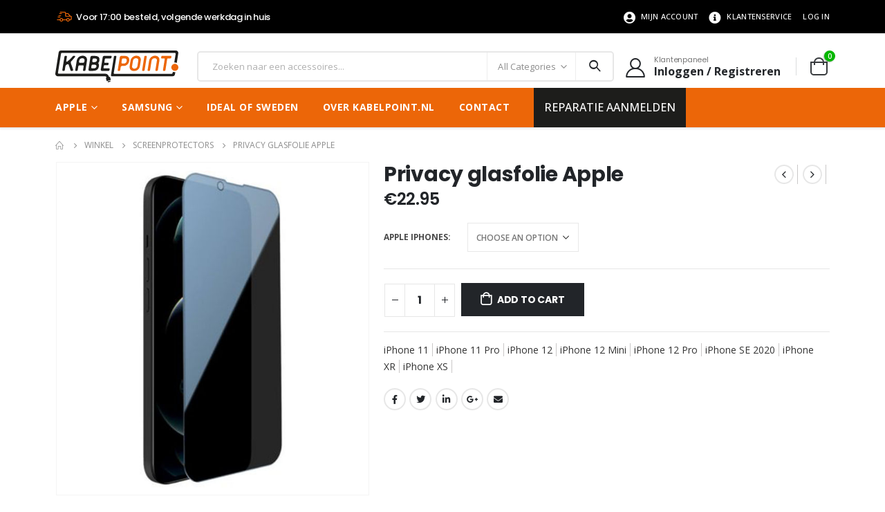

--- FILE ---
content_type: text/html; charset=UTF-8
request_url: https://www.kabelpoint.nl/winkel/screenprotectors/privacy-glasfolie-apple/
body_size: 29585
content:
<!DOCTYPE html>
<html dir="ltr" lang="nl-NL"
	prefix="og: https://ogp.me/ns#" >
<head>
<!-- Google Tag Manager -->
<script>(function(w,d,s,l,i){w[l]=w[l]||[];w[l].push({'gtm.start':
new Date().getTime(),event:'gtm.js'});var f=d.getElementsByTagName(s)[0],
j=d.createElement(s),dl=l!='dataLayer'?'&l='+l:'';j.async=true;j.src=
'https://www.googletagmanager.com/gtm.js?id='+i+dl;f.parentNode.insertBefore(j,f);
})(window,document,'script','dataLayer','GTM-TSRTC8T');</script>
<!-- End Google Tag Manager -->
	<meta charset="UTF-8">
	<!--[if IE]><meta http-equiv='X-UA-Compatible' content='IE=edge,chrome=1'><![endif]-->
	<meta name="viewport" content="width=device-width, initial-scale=1.0, minimum-scale=1.0">
	<link rel="profile" href="http://gmpg.org/xfn/11" />
	<link rel="pingback" href="https://www.kabelpoint.nl/xmlrpc.php" />

		<link rel="shortcut icon" href="//www.kabelpoint.nl/wp-content/uploads/2021/09/Asset-9@4x.png" type="image/x-icon" />
		<link rel="apple-touch-icon" href="">
		<link rel="apple-touch-icon" sizes="120x120" href="">
		<link rel="apple-touch-icon" sizes="76x76" href="">
		<link rel="apple-touch-icon" sizes="152x152" href="">
	<title>Privacy glasfolie Apple - Telefoon Winkel Heemstede Kabelpoint ®</title>

		<!-- All in One SEO Pro 4.2.0 -->
		<meta name="description" content="Ga voor optimale bescherming van uw iPhone Xssive GoldLine Privacy Tempered Glass Screen Protector Zwart. Hij beschermt het scherm van je iPhone tegen krassen, stoten, vallen en voor mensen die naar je scherm kijken." />
		<meta name="robots" content="max-image-preview:large" />
		<meta name="google-site-verification" content="googlecd3e951295098ba3.html" />
		<link rel="canonical" href="https://www.kabelpoint.nl/winkel/screenprotectors/privacy-glasfolie-apple/" />
		<meta property="og:locale" content="nl_NL" />
		<meta property="og:site_name" content="Telefoon Winkel Heemstede Kabelpoint ® - Online Smart Telefoon Winkel Telefoon Accessoires Telefoon Reparatie" />
		<meta property="og:type" content="article" />
		<meta property="og:title" content="Privacy glasfolie Apple - Telefoon Winkel Heemstede Kabelpoint ®" />
		<meta property="og:description" content="Ga voor optimale bescherming van uw iPhone Xssive GoldLine Privacy Tempered Glass Screen Protector Zwart. Hij beschermt het scherm van je iPhone tegen krassen, stoten, vallen en voor mensen die naar je scherm kijken." />
		<meta property="og:url" content="https://www.kabelpoint.nl/winkel/screenprotectors/privacy-glasfolie-apple/" />
		<meta property="article:published_time" content="2021-12-06T12:27:00+00:00" />
		<meta property="article:modified_time" content="2022-01-30T20:23:23+00:00" />
		<meta name="twitter:card" content="summary" />
		<meta name="twitter:title" content="Privacy glasfolie Apple - Telefoon Winkel Heemstede Kabelpoint ®" />
		<meta name="twitter:description" content="Ga voor optimale bescherming van uw iPhone Xssive GoldLine Privacy Tempered Glass Screen Protector Zwart. Hij beschermt het scherm van je iPhone tegen krassen, stoten, vallen en voor mensen die naar je scherm kijken." />
		<script type="application/ld+json" class="aioseo-schema">
			{"@context":"https:\/\/schema.org","@graph":[{"@type":"WebSite","@id":"https:\/\/www.kabelpoint.nl\/#website","url":"https:\/\/www.kabelpoint.nl\/","name":"Telefoon Winkel Heemstede Kabelpoint \u00ae","description":"Online Smart Telefoon Winkel Telefoon Accessoires Telefoon Reparatie","inLanguage":"nl-NL","publisher":{"@id":"https:\/\/www.kabelpoint.nl\/#organization"}},{"@type":"Organization","@id":"https:\/\/www.kabelpoint.nl\/#organization","name":"Kabelpoint","url":"https:\/\/www.kabelpoint.nl\/","logo":{"@type":"ImageObject","@id":"https:\/\/www.kabelpoint.nl\/#organizationLogo","url":"https:\/\/www.kabelpoint.nl\/wp-content\/uploads\/2021\/09\/logo-kabelpoint.svg","width":717,"height":185},"image":{"@id":"https:\/\/www.kabelpoint.nl\/#organizationLogo"},"contactPoint":{"@type":"ContactPoint","telephone":"+31625357497","contactType":"Technical Support"}},{"@type":"BreadcrumbList","@id":"https:\/\/www.kabelpoint.nl\/winkel\/screenprotectors\/privacy-glasfolie-apple\/#breadcrumblist","itemListElement":[{"@type":"ListItem","@id":"https:\/\/www.kabelpoint.nl\/#listItem","position":1,"item":{"@type":"WebPage","@id":"https:\/\/www.kabelpoint.nl\/","name":"Home","description":"Online Smart Telefoon Winkel Telefoon Accessoires Telefoon Reparatie","url":"https:\/\/www.kabelpoint.nl\/"},"nextItem":"https:\/\/www.kabelpoint.nl\/winkel\/screenprotectors\/privacy-glasfolie-apple\/#listItem"},{"@type":"ListItem","@id":"https:\/\/www.kabelpoint.nl\/winkel\/screenprotectors\/privacy-glasfolie-apple\/#listItem","position":2,"item":{"@type":"WebPage","@id":"https:\/\/www.kabelpoint.nl\/winkel\/screenprotectors\/privacy-glasfolie-apple\/","name":"Privacy glasfolie Apple","description":"Ga voor optimale bescherming van uw iPhone Xssive GoldLine Privacy Tempered Glass Screen Protector Zwart. Hij beschermt het scherm van je iPhone tegen krassen, stoten, vallen en voor mensen die naar je scherm kijken.","url":"https:\/\/www.kabelpoint.nl\/winkel\/screenprotectors\/privacy-glasfolie-apple\/"},"previousItem":"https:\/\/www.kabelpoint.nl\/#listItem"}]},{"@type":"Person","@id":"https:\/\/www.kabelpoint.nl\/author\/info_5s3upg2u\/#author","url":"https:\/\/www.kabelpoint.nl\/author\/info_5s3upg2u\/","name":"admin","image":{"@type":"ImageObject","@id":"https:\/\/www.kabelpoint.nl\/winkel\/screenprotectors\/privacy-glasfolie-apple\/#authorImage","url":"https:\/\/secure.gravatar.com\/avatar\/a347c49d7cbe76b2e5f537d1b2318ade39de950e93cc78fd8fbc24ed15e5756a?s=96&d=mm&r=g","width":96,"height":96,"caption":"admin"}},{"@type":"ItemPage","@id":"https:\/\/www.kabelpoint.nl\/winkel\/screenprotectors\/privacy-glasfolie-apple\/#itempage","url":"https:\/\/www.kabelpoint.nl\/winkel\/screenprotectors\/privacy-glasfolie-apple\/","name":"Privacy glasfolie Apple - Telefoon Winkel Heemstede Kabelpoint \u00ae","description":"Ga voor optimale bescherming van uw iPhone Xssive GoldLine Privacy Tempered Glass Screen Protector Zwart. Hij beschermt het scherm van je iPhone tegen krassen, stoten, vallen en voor mensen die naar je scherm kijken.","inLanguage":"nl-NL","isPartOf":{"@id":"https:\/\/www.kabelpoint.nl\/#website"},"breadcrumb":{"@id":"https:\/\/www.kabelpoint.nl\/winkel\/screenprotectors\/privacy-glasfolie-apple\/#breadcrumblist"},"author":"https:\/\/www.kabelpoint.nl\/author\/info_5s3upg2u\/#author","creator":"https:\/\/www.kabelpoint.nl\/author\/info_5s3upg2u\/#author","image":{"@type":"ImageObject","@id":"https:\/\/www.kabelpoint.nl\/#mainImage","url":"https:\/\/www.kabelpoint.nl\/wp-content\/uploads\/2021\/12\/hhhh.jpg","width":600,"height":638},"primaryImageOfPage":{"@id":"https:\/\/www.kabelpoint.nl\/winkel\/screenprotectors\/privacy-glasfolie-apple\/#mainImage"},"datePublished":"2021-12-06T12:27:00+01:00","dateModified":"2022-01-30T20:23:23+01:00"}]}
		</script>
		<!-- All in One SEO Pro -->

<link rel='dns-prefetch' href='//js.stripe.com' />
<link rel="alternate" type="application/rss+xml" title="Telefoon Winkel Heemstede Kabelpoint ® &raquo; feed" href="https://www.kabelpoint.nl/feed/" />
<link rel="alternate" type="application/rss+xml" title="Telefoon Winkel Heemstede Kabelpoint ® &raquo; reacties feed" href="https://www.kabelpoint.nl/comments/feed/" />
<link rel="alternate" title="oEmbed (JSON)" type="application/json+oembed" href="https://www.kabelpoint.nl/wp-json/oembed/1.0/embed?url=https%3A%2F%2Fwww.kabelpoint.nl%2Fwinkel%2Fscreenprotectors%2Fprivacy-glasfolie-apple%2F" />
<link rel="alternate" title="oEmbed (XML)" type="text/xml+oembed" href="https://www.kabelpoint.nl/wp-json/oembed/1.0/embed?url=https%3A%2F%2Fwww.kabelpoint.nl%2Fwinkel%2Fscreenprotectors%2Fprivacy-glasfolie-apple%2F&#038;format=xml" />
		<!-- This site uses the Google Analytics by MonsterInsights plugin v8.11.0 - Using Analytics tracking - https://www.monsterinsights.com/ -->
		<!-- Opmerking: MonsterInsights is momenteel niet geconfigureerd op deze site. De site eigenaar moet authenticeren met Google Analytics in de MonsterInsights instellingen scherm. -->
					<!-- No UA code set -->
				<!-- / Google Analytics by MonsterInsights -->
		<style id='wp-img-auto-sizes-contain-inline-css'>
img:is([sizes=auto i],[sizes^="auto," i]){contain-intrinsic-size:3000px 1500px}
/*# sourceURL=wp-img-auto-sizes-contain-inline-css */
</style>
<style id='wp-emoji-styles-inline-css'>

	img.wp-smiley, img.emoji {
		display: inline !important;
		border: none !important;
		box-shadow: none !important;
		height: 1em !important;
		width: 1em !important;
		margin: 0 0.07em !important;
		vertical-align: -0.1em !important;
		background: none !important;
		padding: 0 !important;
	}
/*# sourceURL=wp-emoji-styles-inline-css */
</style>
<style id='wp-block-library-inline-css'>
:root{--wp-block-synced-color:#7a00df;--wp-block-synced-color--rgb:122,0,223;--wp-bound-block-color:var(--wp-block-synced-color);--wp-editor-canvas-background:#ddd;--wp-admin-theme-color:#007cba;--wp-admin-theme-color--rgb:0,124,186;--wp-admin-theme-color-darker-10:#006ba1;--wp-admin-theme-color-darker-10--rgb:0,107,160.5;--wp-admin-theme-color-darker-20:#005a87;--wp-admin-theme-color-darker-20--rgb:0,90,135;--wp-admin-border-width-focus:2px}@media (min-resolution:192dpi){:root{--wp-admin-border-width-focus:1.5px}}.wp-element-button{cursor:pointer}:root .has-very-light-gray-background-color{background-color:#eee}:root .has-very-dark-gray-background-color{background-color:#313131}:root .has-very-light-gray-color{color:#eee}:root .has-very-dark-gray-color{color:#313131}:root .has-vivid-green-cyan-to-vivid-cyan-blue-gradient-background{background:linear-gradient(135deg,#00d084,#0693e3)}:root .has-purple-crush-gradient-background{background:linear-gradient(135deg,#34e2e4,#4721fb 50%,#ab1dfe)}:root .has-hazy-dawn-gradient-background{background:linear-gradient(135deg,#faaca8,#dad0ec)}:root .has-subdued-olive-gradient-background{background:linear-gradient(135deg,#fafae1,#67a671)}:root .has-atomic-cream-gradient-background{background:linear-gradient(135deg,#fdd79a,#004a59)}:root .has-nightshade-gradient-background{background:linear-gradient(135deg,#330968,#31cdcf)}:root .has-midnight-gradient-background{background:linear-gradient(135deg,#020381,#2874fc)}:root{--wp--preset--font-size--normal:16px;--wp--preset--font-size--huge:42px}.has-regular-font-size{font-size:1em}.has-larger-font-size{font-size:2.625em}.has-normal-font-size{font-size:var(--wp--preset--font-size--normal)}.has-huge-font-size{font-size:var(--wp--preset--font-size--huge)}.has-text-align-center{text-align:center}.has-text-align-left{text-align:left}.has-text-align-right{text-align:right}.has-fit-text{white-space:nowrap!important}#end-resizable-editor-section{display:none}.aligncenter{clear:both}.items-justified-left{justify-content:flex-start}.items-justified-center{justify-content:center}.items-justified-right{justify-content:flex-end}.items-justified-space-between{justify-content:space-between}.screen-reader-text{border:0;clip-path:inset(50%);height:1px;margin:-1px;overflow:hidden;padding:0;position:absolute;width:1px;word-wrap:normal!important}.screen-reader-text:focus{background-color:#ddd;clip-path:none;color:#444;display:block;font-size:1em;height:auto;left:5px;line-height:normal;padding:15px 23px 14px;text-decoration:none;top:5px;width:auto;z-index:100000}html :where(.has-border-color){border-style:solid}html :where([style*=border-top-color]){border-top-style:solid}html :where([style*=border-right-color]){border-right-style:solid}html :where([style*=border-bottom-color]){border-bottom-style:solid}html :where([style*=border-left-color]){border-left-style:solid}html :where([style*=border-width]){border-style:solid}html :where([style*=border-top-width]){border-top-style:solid}html :where([style*=border-right-width]){border-right-style:solid}html :where([style*=border-bottom-width]){border-bottom-style:solid}html :where([style*=border-left-width]){border-left-style:solid}html :where(img[class*=wp-image-]){height:auto;max-width:100%}:where(figure){margin:0 0 1em}html :where(.is-position-sticky){--wp-admin--admin-bar--position-offset:var(--wp-admin--admin-bar--height,0px)}@media screen and (max-width:600px){html :where(.is-position-sticky){--wp-admin--admin-bar--position-offset:0px}}

/*# sourceURL=wp-block-library-inline-css */
</style><style id='wp-block-media-text-inline-css'>
.wp-block-media-text{box-sizing:border-box;
  /*!rtl:begin:ignore*/direction:ltr;
  /*!rtl:end:ignore*/display:grid;grid-template-columns:50% 1fr;grid-template-rows:auto}.wp-block-media-text.has-media-on-the-right{grid-template-columns:1fr 50%}.wp-block-media-text.is-vertically-aligned-top>.wp-block-media-text__content,.wp-block-media-text.is-vertically-aligned-top>.wp-block-media-text__media{align-self:start}.wp-block-media-text.is-vertically-aligned-center>.wp-block-media-text__content,.wp-block-media-text.is-vertically-aligned-center>.wp-block-media-text__media,.wp-block-media-text>.wp-block-media-text__content,.wp-block-media-text>.wp-block-media-text__media{align-self:center}.wp-block-media-text.is-vertically-aligned-bottom>.wp-block-media-text__content,.wp-block-media-text.is-vertically-aligned-bottom>.wp-block-media-text__media{align-self:end}.wp-block-media-text>.wp-block-media-text__media{
  /*!rtl:begin:ignore*/grid-column:1;grid-row:1;
  /*!rtl:end:ignore*/margin:0}.wp-block-media-text>.wp-block-media-text__content{direction:ltr;
  /*!rtl:begin:ignore*/grid-column:2;grid-row:1;
  /*!rtl:end:ignore*/padding:0 8%;word-break:break-word}.wp-block-media-text.has-media-on-the-right>.wp-block-media-text__media{
  /*!rtl:begin:ignore*/grid-column:2;grid-row:1
  /*!rtl:end:ignore*/}.wp-block-media-text.has-media-on-the-right>.wp-block-media-text__content{
  /*!rtl:begin:ignore*/grid-column:1;grid-row:1
  /*!rtl:end:ignore*/}.wp-block-media-text__media a{display:block}.wp-block-media-text__media img,.wp-block-media-text__media video{height:auto;max-width:unset;vertical-align:middle;width:100%}.wp-block-media-text.is-image-fill>.wp-block-media-text__media{background-size:cover;height:100%;min-height:250px}.wp-block-media-text.is-image-fill>.wp-block-media-text__media>a{display:block;height:100%}.wp-block-media-text.is-image-fill>.wp-block-media-text__media img{height:1px;margin:-1px;overflow:hidden;padding:0;position:absolute;width:1px;clip:rect(0,0,0,0);border:0}.wp-block-media-text.is-image-fill-element>.wp-block-media-text__media{height:100%;min-height:250px}.wp-block-media-text.is-image-fill-element>.wp-block-media-text__media>a{display:block;height:100%}.wp-block-media-text.is-image-fill-element>.wp-block-media-text__media img{height:100%;object-fit:cover;width:100%}@media (max-width:600px){.wp-block-media-text.is-stacked-on-mobile{grid-template-columns:100%!important}.wp-block-media-text.is-stacked-on-mobile>.wp-block-media-text__media{grid-column:1;grid-row:1}.wp-block-media-text.is-stacked-on-mobile>.wp-block-media-text__content{grid-column:1;grid-row:2}}
/*# sourceURL=https://www.kabelpoint.nl/wp-includes/blocks/media-text/style.min.css */
</style>
<style id='wp-block-paragraph-inline-css'>
.is-small-text{font-size:.875em}.is-regular-text{font-size:1em}.is-large-text{font-size:2.25em}.is-larger-text{font-size:3em}.has-drop-cap:not(:focus):first-letter{float:left;font-size:8.4em;font-style:normal;font-weight:100;line-height:.68;margin:.05em .1em 0 0;text-transform:uppercase}body.rtl .has-drop-cap:not(:focus):first-letter{float:none;margin-left:.1em}p.has-drop-cap.has-background{overflow:hidden}:root :where(p.has-background){padding:1.25em 2.375em}:where(p.has-text-color:not(.has-link-color)) a{color:inherit}p.has-text-align-left[style*="writing-mode:vertical-lr"],p.has-text-align-right[style*="writing-mode:vertical-rl"]{rotate:180deg}
/*# sourceURL=https://www.kabelpoint.nl/wp-includes/blocks/paragraph/style.min.css */
</style>
<style id='global-styles-inline-css'>
:root{--wp--preset--aspect-ratio--square: 1;--wp--preset--aspect-ratio--4-3: 4/3;--wp--preset--aspect-ratio--3-4: 3/4;--wp--preset--aspect-ratio--3-2: 3/2;--wp--preset--aspect-ratio--2-3: 2/3;--wp--preset--aspect-ratio--16-9: 16/9;--wp--preset--aspect-ratio--9-16: 9/16;--wp--preset--color--black: #000000;--wp--preset--color--cyan-bluish-gray: #abb8c3;--wp--preset--color--white: #ffffff;--wp--preset--color--pale-pink: #f78da7;--wp--preset--color--vivid-red: #cf2e2e;--wp--preset--color--luminous-vivid-orange: #ff6900;--wp--preset--color--luminous-vivid-amber: #fcb900;--wp--preset--color--light-green-cyan: #7bdcb5;--wp--preset--color--vivid-green-cyan: #00d084;--wp--preset--color--pale-cyan-blue: #8ed1fc;--wp--preset--color--vivid-cyan-blue: #0693e3;--wp--preset--color--vivid-purple: #9b51e0;--wp--preset--color--primary: #ec6608;--wp--preset--color--secondary: #ec6608;--wp--preset--color--tertiary: #2baab1;--wp--preset--color--quaternary: #0e0f11;--wp--preset--color--dark: #222529;--wp--preset--color--light: #ffffff;--wp--preset--gradient--vivid-cyan-blue-to-vivid-purple: linear-gradient(135deg,rgb(6,147,227) 0%,rgb(155,81,224) 100%);--wp--preset--gradient--light-green-cyan-to-vivid-green-cyan: linear-gradient(135deg,rgb(122,220,180) 0%,rgb(0,208,130) 100%);--wp--preset--gradient--luminous-vivid-amber-to-luminous-vivid-orange: linear-gradient(135deg,rgb(252,185,0) 0%,rgb(255,105,0) 100%);--wp--preset--gradient--luminous-vivid-orange-to-vivid-red: linear-gradient(135deg,rgb(255,105,0) 0%,rgb(207,46,46) 100%);--wp--preset--gradient--very-light-gray-to-cyan-bluish-gray: linear-gradient(135deg,rgb(238,238,238) 0%,rgb(169,184,195) 100%);--wp--preset--gradient--cool-to-warm-spectrum: linear-gradient(135deg,rgb(74,234,220) 0%,rgb(151,120,209) 20%,rgb(207,42,186) 40%,rgb(238,44,130) 60%,rgb(251,105,98) 80%,rgb(254,248,76) 100%);--wp--preset--gradient--blush-light-purple: linear-gradient(135deg,rgb(255,206,236) 0%,rgb(152,150,240) 100%);--wp--preset--gradient--blush-bordeaux: linear-gradient(135deg,rgb(254,205,165) 0%,rgb(254,45,45) 50%,rgb(107,0,62) 100%);--wp--preset--gradient--luminous-dusk: linear-gradient(135deg,rgb(255,203,112) 0%,rgb(199,81,192) 50%,rgb(65,88,208) 100%);--wp--preset--gradient--pale-ocean: linear-gradient(135deg,rgb(255,245,203) 0%,rgb(182,227,212) 50%,rgb(51,167,181) 100%);--wp--preset--gradient--electric-grass: linear-gradient(135deg,rgb(202,248,128) 0%,rgb(113,206,126) 100%);--wp--preset--gradient--midnight: linear-gradient(135deg,rgb(2,3,129) 0%,rgb(40,116,252) 100%);--wp--preset--font-size--small: 13px;--wp--preset--font-size--medium: 20px;--wp--preset--font-size--large: 36px;--wp--preset--font-size--x-large: 42px;--wp--preset--spacing--20: 0.44rem;--wp--preset--spacing--30: 0.67rem;--wp--preset--spacing--40: 1rem;--wp--preset--spacing--50: 1.5rem;--wp--preset--spacing--60: 2.25rem;--wp--preset--spacing--70: 3.38rem;--wp--preset--spacing--80: 5.06rem;--wp--preset--shadow--natural: 6px 6px 9px rgba(0, 0, 0, 0.2);--wp--preset--shadow--deep: 12px 12px 50px rgba(0, 0, 0, 0.4);--wp--preset--shadow--sharp: 6px 6px 0px rgba(0, 0, 0, 0.2);--wp--preset--shadow--outlined: 6px 6px 0px -3px rgb(255, 255, 255), 6px 6px rgb(0, 0, 0);--wp--preset--shadow--crisp: 6px 6px 0px rgb(0, 0, 0);}:where(.is-layout-flex){gap: 0.5em;}:where(.is-layout-grid){gap: 0.5em;}body .is-layout-flex{display: flex;}.is-layout-flex{flex-wrap: wrap;align-items: center;}.is-layout-flex > :is(*, div){margin: 0;}body .is-layout-grid{display: grid;}.is-layout-grid > :is(*, div){margin: 0;}:where(.wp-block-columns.is-layout-flex){gap: 2em;}:where(.wp-block-columns.is-layout-grid){gap: 2em;}:where(.wp-block-post-template.is-layout-flex){gap: 1.25em;}:where(.wp-block-post-template.is-layout-grid){gap: 1.25em;}.has-black-color{color: var(--wp--preset--color--black) !important;}.has-cyan-bluish-gray-color{color: var(--wp--preset--color--cyan-bluish-gray) !important;}.has-white-color{color: var(--wp--preset--color--white) !important;}.has-pale-pink-color{color: var(--wp--preset--color--pale-pink) !important;}.has-vivid-red-color{color: var(--wp--preset--color--vivid-red) !important;}.has-luminous-vivid-orange-color{color: var(--wp--preset--color--luminous-vivid-orange) !important;}.has-luminous-vivid-amber-color{color: var(--wp--preset--color--luminous-vivid-amber) !important;}.has-light-green-cyan-color{color: var(--wp--preset--color--light-green-cyan) !important;}.has-vivid-green-cyan-color{color: var(--wp--preset--color--vivid-green-cyan) !important;}.has-pale-cyan-blue-color{color: var(--wp--preset--color--pale-cyan-blue) !important;}.has-vivid-cyan-blue-color{color: var(--wp--preset--color--vivid-cyan-blue) !important;}.has-vivid-purple-color{color: var(--wp--preset--color--vivid-purple) !important;}.has-black-background-color{background-color: var(--wp--preset--color--black) !important;}.has-cyan-bluish-gray-background-color{background-color: var(--wp--preset--color--cyan-bluish-gray) !important;}.has-white-background-color{background-color: var(--wp--preset--color--white) !important;}.has-pale-pink-background-color{background-color: var(--wp--preset--color--pale-pink) !important;}.has-vivid-red-background-color{background-color: var(--wp--preset--color--vivid-red) !important;}.has-luminous-vivid-orange-background-color{background-color: var(--wp--preset--color--luminous-vivid-orange) !important;}.has-luminous-vivid-amber-background-color{background-color: var(--wp--preset--color--luminous-vivid-amber) !important;}.has-light-green-cyan-background-color{background-color: var(--wp--preset--color--light-green-cyan) !important;}.has-vivid-green-cyan-background-color{background-color: var(--wp--preset--color--vivid-green-cyan) !important;}.has-pale-cyan-blue-background-color{background-color: var(--wp--preset--color--pale-cyan-blue) !important;}.has-vivid-cyan-blue-background-color{background-color: var(--wp--preset--color--vivid-cyan-blue) !important;}.has-vivid-purple-background-color{background-color: var(--wp--preset--color--vivid-purple) !important;}.has-black-border-color{border-color: var(--wp--preset--color--black) !important;}.has-cyan-bluish-gray-border-color{border-color: var(--wp--preset--color--cyan-bluish-gray) !important;}.has-white-border-color{border-color: var(--wp--preset--color--white) !important;}.has-pale-pink-border-color{border-color: var(--wp--preset--color--pale-pink) !important;}.has-vivid-red-border-color{border-color: var(--wp--preset--color--vivid-red) !important;}.has-luminous-vivid-orange-border-color{border-color: var(--wp--preset--color--luminous-vivid-orange) !important;}.has-luminous-vivid-amber-border-color{border-color: var(--wp--preset--color--luminous-vivid-amber) !important;}.has-light-green-cyan-border-color{border-color: var(--wp--preset--color--light-green-cyan) !important;}.has-vivid-green-cyan-border-color{border-color: var(--wp--preset--color--vivid-green-cyan) !important;}.has-pale-cyan-blue-border-color{border-color: var(--wp--preset--color--pale-cyan-blue) !important;}.has-vivid-cyan-blue-border-color{border-color: var(--wp--preset--color--vivid-cyan-blue) !important;}.has-vivid-purple-border-color{border-color: var(--wp--preset--color--vivid-purple) !important;}.has-vivid-cyan-blue-to-vivid-purple-gradient-background{background: var(--wp--preset--gradient--vivid-cyan-blue-to-vivid-purple) !important;}.has-light-green-cyan-to-vivid-green-cyan-gradient-background{background: var(--wp--preset--gradient--light-green-cyan-to-vivid-green-cyan) !important;}.has-luminous-vivid-amber-to-luminous-vivid-orange-gradient-background{background: var(--wp--preset--gradient--luminous-vivid-amber-to-luminous-vivid-orange) !important;}.has-luminous-vivid-orange-to-vivid-red-gradient-background{background: var(--wp--preset--gradient--luminous-vivid-orange-to-vivid-red) !important;}.has-very-light-gray-to-cyan-bluish-gray-gradient-background{background: var(--wp--preset--gradient--very-light-gray-to-cyan-bluish-gray) !important;}.has-cool-to-warm-spectrum-gradient-background{background: var(--wp--preset--gradient--cool-to-warm-spectrum) !important;}.has-blush-light-purple-gradient-background{background: var(--wp--preset--gradient--blush-light-purple) !important;}.has-blush-bordeaux-gradient-background{background: var(--wp--preset--gradient--blush-bordeaux) !important;}.has-luminous-dusk-gradient-background{background: var(--wp--preset--gradient--luminous-dusk) !important;}.has-pale-ocean-gradient-background{background: var(--wp--preset--gradient--pale-ocean) !important;}.has-electric-grass-gradient-background{background: var(--wp--preset--gradient--electric-grass) !important;}.has-midnight-gradient-background{background: var(--wp--preset--gradient--midnight) !important;}.has-small-font-size{font-size: var(--wp--preset--font-size--small) !important;}.has-medium-font-size{font-size: var(--wp--preset--font-size--medium) !important;}.has-large-font-size{font-size: var(--wp--preset--font-size--large) !important;}.has-x-large-font-size{font-size: var(--wp--preset--font-size--x-large) !important;}
/*# sourceURL=global-styles-inline-css */
</style>

<style id='classic-theme-styles-inline-css'>
/*! This file is auto-generated */
.wp-block-button__link{color:#fff;background-color:#32373c;border-radius:9999px;box-shadow:none;text-decoration:none;padding:calc(.667em + 2px) calc(1.333em + 2px);font-size:1.125em}.wp-block-file__button{background:#32373c;color:#fff;text-decoration:none}
/*# sourceURL=/wp-includes/css/classic-themes.min.css */
</style>
<link rel='stylesheet' id='contact-form-7-css' href='https://www.kabelpoint.nl/wp-content/plugins/contact-form-7/includes/css/styles.css?ver=5.5.6' media='all' />
<link rel='stylesheet' id='latepoint-main-front-css' href='https://www.kabelpoint.nl/wp-content/plugins/latepoint/public/stylesheets/main_front.css?ver=4.3.8' media='all' />
<link rel='stylesheet' id='latepoint-payments-stripe-front-css' href='https://www.kabelpoint.nl/wp-content/plugins/latepoint-payments-stripe/public/stylesheets/latepoint-payments-stripe-front.css?ver=1.1.0' media='all' />
<link rel='stylesheet' id='latepoint-service-extras-front-css' href='https://www.kabelpoint.nl/wp-content/plugins/latepoint-service-extras/public/stylesheets/latepoint-service-extras-front.css?ver=1.0.8' media='all' />
<link rel='stylesheet' id='pwb-styles-frontend-css' href='https://www.kabelpoint.nl/wp-content/plugins/perfect-woocommerce-brands/assets/css/styles-frontend.min.css?ver=2.0.7' media='all' />
<style id='woocommerce-inline-inline-css'>
.woocommerce form .form-row .required { visibility: visible; }
/*# sourceURL=woocommerce-inline-inline-css */
</style>
<link rel='stylesheet' id='porto-css-vars-css' href='https://www.kabelpoint.nl/wp-content/uploads/porto_styles/theme_css_vars.css?ver=6.2.0' media='all' />
<link rel='stylesheet' id='js_composer_front-css' href='https://www.kabelpoint.nl/wp-content/plugins/js_composer/assets/css/js_composer.min.css?ver=6.7.0' media='all' />
<link rel='stylesheet' id='bootstrap-css' href='https://www.kabelpoint.nl/wp-content/uploads/porto_styles/bootstrap.css?ver=6.2.0' media='all' />
<link rel='stylesheet' id='porto-plugins-css' href='https://www.kabelpoint.nl/wp-content/themes/brandr/css/plugins.css?ver=6.9' media='all' />
<link rel='stylesheet' id='porto-theme-css' href='https://www.kabelpoint.nl/wp-content/themes/brandr/css/theme.css?ver=6.9' media='all' />
<link rel='stylesheet' id='porto-shortcodes-css' href='https://www.kabelpoint.nl/wp-content/uploads/porto_styles/shortcodes.css?ver=6.2.0' media='all' />
<link rel='stylesheet' id='porto-theme-shop-css' href='https://www.kabelpoint.nl/wp-content/themes/brandr/css/theme_shop.css?ver=6.9' media='all' />
<link rel='stylesheet' id='porto-dynamic-style-css' href='https://www.kabelpoint.nl/wp-content/uploads/porto_styles/dynamic_style.css?ver=6.2.0' media='all' />
<link rel='stylesheet' id='porto-style-css' href='https://www.kabelpoint.nl/wp-content/themes/brandr/style.css?ver=6.9' media='all' />
<style id='porto-style-inline-css'>
#header .logo,.side-header-narrow-bar-logo{max-width:100px}@media (min-width:1160px){#header .logo{max-width:111px}}@media (max-width:991px){#header .logo{max-width:111px}}@media (max-width:767px){#header .logo{max-width:80px}}#header.sticky-header .logo{max-width:86.25px}@media (min-width:992px){}.page-top ul.breadcrumb > li.home{display:inline-block}.page-top ul.breadcrumb > li.home a{position:relative;width:14px;text-indent:-9999px}.page-top ul.breadcrumb > li.home a:after{content:"\e883";font-family:'porto';float:left;text-indent:0}.product-images .img-thumbnail .inner,.product-images .img-thumbnail .inner img{-webkit-transform:none;transform:none}#header.sticky-header .main-menu > li.menu-item > a,#header.sticky-header .main-menu > li.menu-custom-content a{color:#ffffff}#header.sticky-header .main-menu > li.menu-item:hover > a,#header.sticky-header .main-menu > li.menu-item.active:hover > a,#header.sticky-header .main-menu > li.menu-custom-content:hover a{color:#000000}#header.sticky-header .main-menu > li.menu-item.active > a,#header.sticky-header .main-menu > li.menu-custom-content.active a{color:#000000}#login-form-popup{position:relative;width:80%;max-width:525px;margin-left:auto;margin-right:auto}#login-form-popup .featured-box{margin-bottom:0;box-shadow:none;border:none;border-radius:0}#login-form-popup .featured-box .box-content{padding:45px 36px 30px;border:none}#login-form-popup .featured-box h2{text-transform:uppercase;font-size:15px;letter-spacing:.05em;font-weight:600;line-height:2}#login-form-popup .porto-social-login-section{margin-top:20px}.porto-social-login-section{background:#f4f4f2;text-align:center;padding:20px 20px 25px}.porto-social-login-section p{text-transform:uppercase;font-size:12px;font-weight:600;margin-bottom:8px}#login-form-popup .col2-set{margin-left:-20px;margin-right:-20px}#login-form-popup .col-1,#login-form-popup .col-2{padding-left:20px;padding-right:20px}@media (min-width:992px){#login-form-popup .col-1{border-right:1px solid #f5f6f6}}#login-form-popup .input-text{box-shadow:none;padding-top:10px;padding-bottom:10px;border-color:#ddd;border-radius:2px;line-height:1.5 !important}#login-form-popup .form-row{margin-bottom:20px}#login-form-popup .woocommerce-privacy-policy-text{display:none}#login-form-popup .button{border-radius:2px;padding:18px 24px;text-shadow:none;font-family:Poppins,sans-serif;font-size:12px;letter-spacing:-0.025em}#login-form-popup label.inline{margin-top:15px;float:right;position:relative;cursor:pointer;line-height:1.5}#login-form-popup label.inline input[type=checkbox]{opacity:0;margin-right:8px;margin-top:0;margin-bottom:0}#login-form-popup label.inline span:before{content:'';position:absolute;border:1px solid #ddd;border-radius:1px;width:16px;height:16px;left:0;top:0;text-align:center;line-height:15px;font-family:'Font Awesome 5 Free';font-weight:900;font-size:9px;color:#aaa}#login-form-popup label.inline input[type=checkbox]:checked + span:before{content:'\f00c'}#login-form-popup .social-button i{font-size:16px;margin-right:8px}.porto-social-login-section .google-plus{background:#dd4e31}.porto-social-login-section .facebook{background:#3a589d}.porto-social-login-section .twitter{background:#1aa9e1}.featured-box .porto-social-login-section i{color:#fff}.porto-social-login-section .social-button:hover{background:var(--bs-primary)}#login-form-popup{max-width:480px}html.panel-opened body > .mfp-bg{z-index:9042}html.panel-opened body > .mfp-wrap{z-index:9043}#header .top-links > li.menu-item > a{font-weight:500;letter-spacing:.025em;padding-left:.5rem;padding-right:.5rem;color:#ffffff}#header .top-links > li.menu-item:hover > a{color:#ec6608}#header .mobile-toggle{font-size:20px;color:#222529}#header .searchform button,#header .searchform-popup .search-toggle{color:#222529}#header .searchform input,#header .searchform select,#header .searchform .selectric .label,#header .searchform button{height:40px;line-height:40px}#header .searchform{border-width:2px;border-color:#e7e7e7}#header .searchform-popup .search-toggle:after{border-bottom-color:#e7e7e7}#header .searchform{border-radius:5px}#header .searchform input{border-radius:5px 0 0 5px}#header .searchform button{border-radius:0 5px 5px 0}#mini-cart .minicart-icon{font-size:28px}#mini-cart .cart-subtotal,#mini-cart .minicart-icon{color:#222529}#mini-cart .cart-items,.my-wishlist .wishlist-count,header .compare-count,.gutenberg-hb .compare-count{position:absolute;right:-8px;top:-5px;font-size:10px;font-weight:600;text-align:center;width:16px;height:16px;line-height:16px;border-radius:8px;overflow:hidden;color:#fff;background-color:#06b700 !important}.heading.heading-middle-border h4{background-color:#e6e6e6 !important}#footer .footer-ribbon{background-color:#ec6608}#footer .footer-ribbon::before{border-right-color:#a04506}.porto-links-block li.porto-links-item i.icon-image{display:inline-block;vertical-align:middle;float:none;max-width:28px}#header .main-menu > li.menu-item > a{font-family:Open Sans,sans-serif;font-size:14px;font-weight:700;line-height:16px;letter-spacing:.5px;color:#ffffff;padding:20px 0 20px 0}.ls-80{letter-spacing:.08em}.ls-negative-20{letter-spacing:-0.02em}.ls-200,.ls-200 > *{letter-spacing:.2em}.ls-150{letter-spacing:.15em}.home-banner-slider h2.vc_custom_heading,.custom-font4{font-family:'Segoe Script','Savoye LET'}.btn{font-family:Poppins;letter-spacing:.01em}.btn-md:not(.btn-modern){font-size:.8571em;font-weight:700}.left-0{left:0}.bottom-0{bottom:0}#header .header-top .top-links > li.menu-item > a{text-transform:none}#header .separator{height:1.6em}#header .share-links a{width:26px;height:26px}#header .share-links a:not(:hover){background:none;color:inherit}.header-top .container:after{content:'';display:block;position:absolute;bottom:0;left:10px;right:10px;border-bottom:1px solid #0e95d8}#header .main-menu > li.menu-item,.main-menu-wrap .menu-custom-block a:not(:last-child){margin-right:35px}#header .porto-sicon-box{margin-bottom:0}#header .porto-sicon-box .porto-sicon-img{margin-right:8px}#header .wishlist i,#header .my-account i{font-size:27px;display:block}#header .searchform-popup .search-toggle{width:30px}#header .searchform input{height:40px}#header .searchform select,#header .searchform button,#header .searchform .selectric .label{height:40px;line-height:40px}#header .searchform .selectric .label{padding-left:15px}@media (min-width:992px){#header{border-bottom:1px solid #e7e7e7}#header .header-main .header-left{flex:0 0 16.6666%}#header .header-main .header-right,#header .searchform .text{flex:1}#header .searchform-popup{flex:1;padding-left:10px}#header .searchform{width:100%;box-shadow:none}#header .searchform.searchform-cats input{width:100%}}@media (max-width:767px){#header .header-top .header-right{-ms-flex:1;flex:1;-ms-flex-pack:start;justify-content:flex-start}#header .header-top .view-switcher{margin-left:0}#header .header-top .share-links{-ms-flex:1;flex:1}#header .header-top .separator{display:none}}@media (max-width:575px){#header .header-right .searchform{right:-120px}}#header.sticky-header .menu-custom-block a{color:#fff}#header.sticky-header .menu-custom-block a:hover{color:#bde1f5}#mini-cart{font-size:32px !important}#mini-cart .minicart-icon{width:25px;height:20px;border:2px solid;border-radius:0 0 5px 5px;position:relative;opacity:.9;margin:6px 3px 0}#mini-cart .minicart-icon:before{content:'';position:absolute;border:2px solid;border-bottom:none;border-radius:10px 10px 0 0;left:50%;top:-8px;margin-left:-7.5px;width:15px;height:11px}@media (max-width:991px){#header .header-top .top-links,#header .separator:first-of-type{display:none}.header-top .container:after{left:20px;right:20px}}.owl-carousel.nav-inside-left .owl-dots{left:7.25%;bottom:25px}.home-banner-slider .owl-dots .owl-dot span{width:14px;height:14px;border:2px solid #fff;background:none !important;margin:2px;position:relative}.home-banner-slider .owl-dots .owl-dot.active span,.home-banner-slider .owl-dots .owl-dot:hover span{border-color:#222529}.home-banner-slider .owl-dot:hover span:after,.home-banner-slider .owl-dot.active span:after{content:'';position:absolute;left:3px;bottom:3px;right:3px;top:3px;border-radius:10px;background-color:#222529}.main-content,.left-sidebar,.right-sidebar{padding-top:0}ul.products li.product-col .product-image .inner:before{content:'';position:absolute;left:0;top:0;width:100%;height:100%;background:rgba(0,0,0,0.1);z-index:1;opacity:0;transition:opacity 0.2s ease}ul.products li.product-col:hover .product-image .inner:before{opacity:1}.sidebar-content .filter-item-list{display:block}.sidebar-content .filter-item-list .filter-color{margin-bottom:10px;text-indent:36px;line-height:18px}.widget .product_list_widget li{padding:.5em 0}.porto-menu-links > .vc_column-inner{border:1px solid #e7e7e7}.porto-menu-links .porto-links-block{border:none;font-weight:600}.porto-links-block .links-title{background:#f6f7f9;border-bottom:none;font-family:Poppins;line-height:1.4;color:#222529}.porto-links-block .links-content ul{padding-top:0}.porto-links-block li.porto-links-item > a{padding:13px 0;margin:0 20px;border-top-color:#e7e7e7;color:#555}.porto-menu-links .btn{font-size:1em;font-weight:700;padding:15px 0 15px}.home-bar .porto-sicon-box{justify-content:center;padding:12px 0;margin:12px 0;border-right:1px solid #e7e7e7}.home-bar .col-lg-4:last-child .porto-sicon-box{border:none}.coupon-sale-text{transform:rotate(-2deg);letter-spacing:-0.01em;position:relative;font-weight:700}.coupon-sale-text b{display:inline-block;font-size:1.6em;padding:5px 8px;background:#fff}.coupon-sale-bg-gray b{background-color:#e8e3e1;color:#222529}.coupon-sale-text i{font-style:normal;position:absolute;left:-2.25em;top:50%;transform:translateY(-50%) rotate(-90deg);font-size:.65em;opacity:.6;letter-spacing:0}#footer .widget_wysija_cont .wysija-submit{height:48px;padding-left:25px;padding-right:25px;text-transform:uppercase;font-weight:700}#footer .widget_wysija_cont .wysija-input{height:48px;padding-left:25px;padding-right:25px;background:#292c30}#footer .widgettitle,#footer .widget-title{font-size:15px;font-weight:700}#footer .footer-main > .container:after{content:'';display:block;position:absolute;left:10px;bottom:0;width:calc(100% - 20px);border-bottom:1px solid #313438}#footer .share-links a{box-shadow:none;font-size:12px;width:37px;height:37px;border:1px solid rgb(255,255,255,.06)}#footer .widget{margin-bottom:15px;margin-top:0}#footer .widget.contact-info i{display:none}#footer .contact-details strong,#footer .contact-details span{padding-left:0}#footer .contact-details strong{line-height:1em}@media (max-width:991px){.home-bar .porto-sicon-box{border-right:none;justify-content:flex-start;padding:12px 30px}.home-bar .col-lg-4:not(:last-child){border-bottom:1px solid #e7e7e7}}.newsletter-popup-form{max-width:740px;position:relative}#header .logo img{max-width:178px !important}.porto-products .product-categories{list-style:none;padding-left:0;display:none}.mollie-gateway-icon svg,label .mollie-gateway-icon{float:right;margin-left:5px}.mollie-gateway-icon{vertical-align:bottom;height:21px}#side-nav-panel .accordion-menu .arrow{font-family:'porto';font-size:19px}.accordion-menu li.menu-item.has-sub > a{padding-right:63px}.accordion-menu .arrow{position:absolute;top:4px;right:0;width:45px;height:35px;cursor:pointer;text-align:center;line-height:25px;vertical-align:top;transition:.25s}.woocommerce-page.archive .sidebar-content .widget > :last-child{margin-bottom:0;padding-bottom:0;margin-top:13px}.cwapf-widget .chosen > a,.cwapf-widget a:hover,.cwapf-widget .chosen > .count{color:#ec6608 !important;font-weight:600}.alternative-font,a,.color-primary,article.post .post-title,ul.list.icons li i,ul.list.icons li a:hover,.list.list-icons li i,.list.list-ordened li::before,ul[class^="wsp-"] li::before,.fontawesome-icon-list > div:hover,.sample-icon-list > div:hover,.fontawesome-icon-list > div:hover .text-muted,.sample-icon-list > div:hover .text-muted,.accordion .card-header a,.accordion .card-header a i,section.toggle label,.porto-concept strong,.fc-slideshow nav .fc-left i,.fc-slideshow nav .fc-right i,.circular-bar.only-icon .fas,.circular-bar.only-icon .fab,.circular-bar.only-icon .far,.home-intro p em,.home-intro.light p,.featured-box .porto-sicon-header h3.porto-sicon-title,.featured-box .wpb_heading,.feature-box[class*="feature-box-style-"] .feature-box-icon i,.mobile-sidebar .sidebar-toggle:hover,.page-top .sort-source > li.active > a,.owl-carousel.nav-style-1 .owl-nav [class*="owl-"],.master-slider .ms-container .ms-nav-prev,.master-slider .ms-container .ms-nav-next,.master-slider .ms-container .ms-slide-vpbtn,.master-slider .ms-container .ms-video-btn,.resp-tabs-list li,h2.resp-accordion,.tabs ul.nav-tabs .nav-link,.wpb_wrapper .porto-sicon-read,.vc_custom_heading em,.widget .widget-title a:hover,.widget .widgettitle a:hover,.widget li > a:hover,.widget li.active > a,.widget_wysija_cont .showerrors,.sidebar-menu > li.menu-item.active > a,article.post .post-date .day,.post-item .post-date .day,section.timeline .timeline-date h3,.post-carousel .post-item.style-5 .cat-names,.post-grid .post-item.style-5 .cat-names,.post-timeline .post-item.style-5 .cat-names,.post-carousel .post-item.style-5 .post-meta .post-views-icon.dashicons,.post-grid .post-item.style-5 .post-meta .post-views-icon.dashicons,.post-timeline .post-item.style-5 .post-meta .post-views-icon.dashicons,.portfolio-info ul li a:hover,article.member .member-role,.tm-extra-product-options .tm-epo-field-label,.tm-extra-product-options-totals .amount.final,html #topcontrol:hover,.single-post .entry-title,.sort-source-style-3 > li.active > a,ul.portfolio-details h5,.page-not-found h4,article.post .sticky-post,.products-slider.owl-carousel .owl-dot:hover span,.products-slider.owl-carousel .owl-dot.active span,.owl-carousel.dots-style-1 .owl-dot.active span,.owl-carousel.dots-style-1 .owl-dot:hover span,.label-pre-order{color:#333}.entry-content a,.entry-summary a{box-shadow:none;padding-right:5px;border-right:1px solid #cac8c8;margin-right:5px}#header.sticky-header .main-menu > li.menu-item.active > a,#header.sticky-header .main-menu > li.menu-custom-content.active a{color:#ec6608}.latepoint-book-button{display:inline-block;background-color:#1d1d1b;padding:19px 15px;font-weight:500;color:#fff;font-size:16px;line-height:1.2;border:none;box-shadow:none;border-radius:0;text-decoration:none;outline:none;cursor:pointer}.latepoint-book-button:hover{background-color:#fff;color:#000}#content .wpb_alert p:last-child,#content .wpb_text_column :last-child,#content .wpb_text_column p:last-child,.wpb_alert p:last-child,.wpb_text_column :last-child,.wpb_text_column p:last-child{margin-bottom:0}
/*# sourceURL=porto-style-inline-css */
</style>
<script src="https://www.kabelpoint.nl/wp-includes/js/jquery/jquery.min.js?ver=3.7.1" id="jquery-core-js"></script>
<script src="https://www.kabelpoint.nl/wp-includes/js/jquery/jquery-migrate.min.js?ver=3.4.1" id="jquery-migrate-js"></script>
<script id="jquery-js-after">
var v = jQuery.fn.jquery;
			if (v && parseInt(v) >= 3 && window.self === window.top) {
				var readyList=[];
				window.originalReadyMethod = jQuery.fn.ready;
				jQuery.fn.ready = function(){
					if(arguments.length && arguments.length > 0 && typeof arguments[0] === "function") {
						readyList.push({"c": this, "a": arguments});
					}
					return window.originalReadyMethod.apply( this, arguments );
				};
				window.wpfReadyList = readyList;
			}
//# sourceURL=jquery-js-after
</script>
<script src="https://www.kabelpoint.nl/wp-content/plugins/latepoint/public/javascripts/vendor/sprintf.min.js?ver=4.3.8" id="sprintf-js"></script>
<script src="https://www.kabelpoint.nl/wp-content/plugins/latepoint/public/javascripts/vendor/jquery.inputmask.bundle.min.js?ver=4.3.8" id="jquery-mask-js"></script>
<script src="https://js.stripe.com/v3/" id="stripe-js"></script>
<script id="latepoint-main-front-js-extra">
var latepoint_helper = {"ajaxurl":"https://www.kabelpoint.nl/wp-admin/admin-ajax.php","time_pick_style":"timebox","string_today":"Today","calculate_price_route":"steps__calculate_price","time_system":"24","msg_not_available":"Not Available","phone_format":"(99) 99 99 99 99","enable_phone_masking":"yes","booking_button_route":"steps__start","show_booking_end_time":"no","customer_dashboard_url":"/customer-dashboard","demo_mode":"","cancel_booking_prompt":"Are you sure you want to cancel this appointment?","body_font_family":"-apple-system, system-ui, BlinkMacSystemFont, \"Segoe UI\", Roboto, \"Helvetica Neue\", Arial, sans-serif","currency_symbol_before":"\u20ac","currency_symbol_after":"","is_timezone_selected":"","start_from_booking_intent_route":"steps__start_from_booking_intent","start_from_booking_intent_key":"","stripe_key":"pk_live_51K7HMDCZ4sVCg9jBMP2oCvhMwmF6DOprq8MevXL4VFbhxGkHNMz0qoVQKcRfn3XW9SDjsscBd7a5WXOlqudUiQl500Vo00kDKY","is_stripe_zip_code_removed":"","is_stripe_active":"1","stripe_route_create_payment_intent":"payments_stripe__create_payment_intent","stripe_route_create_checkout_session":"payments_stripe__create_checkout_session"};
//# sourceURL=latepoint-main-front-js-extra
</script>
<script src="https://www.kabelpoint.nl/wp-content/plugins/latepoint/public/javascripts/main_front.js?ver=4.3.8" id="latepoint-main-front-js"></script>
<script src="https://www.kabelpoint.nl/wp-content/plugins/latepoint-payments-stripe/public/javascripts/latepoint-payments-stripe.js?ver=1.1.0" id="latepoint-payments-stripe-js"></script>
<script src="https://www.kabelpoint.nl/wp-content/plugins/woocommerce/assets/js/jquery-blockui/jquery.blockUI.min.js?ver=2.7.0-wc.6.5.1" id="jquery-blockui-js"></script>
<script id="wc-add-to-cart-js-extra">
var wc_add_to_cart_params = {"ajax_url":"/wp-admin/admin-ajax.php","wc_ajax_url":"/?wc-ajax=%%endpoint%%","i18n_view_cart":"View cart","cart_url":"https://www.kabelpoint.nl/cart/","is_cart":"","cart_redirect_after_add":"no"};
//# sourceURL=wc-add-to-cart-js-extra
</script>
<script src="https://www.kabelpoint.nl/wp-content/plugins/woocommerce/assets/js/frontend/add-to-cart.min.js?ver=6.5.1" id="wc-add-to-cart-js"></script>
<script src="https://www.kabelpoint.nl/wp-content/plugins/js_composer/assets/js/vendors/woocommerce-add-to-cart.js?ver=6.7.0" id="vc_woocommerce-add-to-cart-js-js"></script>
<link rel="https://api.w.org/" href="https://www.kabelpoint.nl/wp-json/" /><link rel="alternate" title="JSON" type="application/json" href="https://www.kabelpoint.nl/wp-json/wp/v2/product/4664" /><link rel="EditURI" type="application/rsd+xml" title="RSD" href="https://www.kabelpoint.nl/xmlrpc.php?rsd" />
<meta name="generator" content="WordPress 6.9" />
<meta name="generator" content="WooCommerce 6.5.1" />
<link rel='shortlink' href='https://www.kabelpoint.nl/?p=4664' />
		<script type="text/javascript">
		WebFontConfig = {
			google: { families: [ 'Open+Sans:200,300,400,500,600,700,800','Shadows+Into+Light:400,700','Poppins:200,300,400,500,600,700,800','Oswald:400,600,700' ] }
		};
		(function(d) {
			var wf = d.createElement('script'), s = d.scripts[0];
			wf.src = 'https://www.kabelpoint.nl/wp-content/themes/brandr/js/libs/webfont.js';
			wf.async = true;
			s.parentNode.insertBefore(wf, s);
		})(document);</script>
			<noscript><style>.woocommerce-product-gallery{ opacity: 1 !important; }</style></noscript>
	<style>.recentcomments a{display:inline !important;padding:0 !important;margin:0 !important;}</style><meta name="generator" content="Powered by WPBakery Page Builder - drag and drop page builder for WordPress."/>
<meta name="generator" content="Powered by Slider Revolution 6.5.4 - responsive, Mobile-Friendly Slider Plugin for WordPress with comfortable drag and drop interface." />
<script type="text/javascript">function setREVStartSize(e){
			//window.requestAnimationFrame(function() {				 
				window.RSIW = window.RSIW===undefined ? window.innerWidth : window.RSIW;	
				window.RSIH = window.RSIH===undefined ? window.innerHeight : window.RSIH;	
				try {								
					var pw = document.getElementById(e.c).parentNode.offsetWidth,
						newh;
					pw = pw===0 || isNaN(pw) ? window.RSIW : pw;
					e.tabw = e.tabw===undefined ? 0 : parseInt(e.tabw);
					e.thumbw = e.thumbw===undefined ? 0 : parseInt(e.thumbw);
					e.tabh = e.tabh===undefined ? 0 : parseInt(e.tabh);
					e.thumbh = e.thumbh===undefined ? 0 : parseInt(e.thumbh);
					e.tabhide = e.tabhide===undefined ? 0 : parseInt(e.tabhide);
					e.thumbhide = e.thumbhide===undefined ? 0 : parseInt(e.thumbhide);
					e.mh = e.mh===undefined || e.mh=="" || e.mh==="auto" ? 0 : parseInt(e.mh,0);		
					if(e.layout==="fullscreen" || e.l==="fullscreen") 						
						newh = Math.max(e.mh,window.RSIH);					
					else{					
						e.gw = Array.isArray(e.gw) ? e.gw : [e.gw];
						for (var i in e.rl) if (e.gw[i]===undefined || e.gw[i]===0) e.gw[i] = e.gw[i-1];					
						e.gh = e.el===undefined || e.el==="" || (Array.isArray(e.el) && e.el.length==0)? e.gh : e.el;
						e.gh = Array.isArray(e.gh) ? e.gh : [e.gh];
						for (var i in e.rl) if (e.gh[i]===undefined || e.gh[i]===0) e.gh[i] = e.gh[i-1];
											
						var nl = new Array(e.rl.length),
							ix = 0,						
							sl;					
						e.tabw = e.tabhide>=pw ? 0 : e.tabw;
						e.thumbw = e.thumbhide>=pw ? 0 : e.thumbw;
						e.tabh = e.tabhide>=pw ? 0 : e.tabh;
						e.thumbh = e.thumbhide>=pw ? 0 : e.thumbh;					
						for (var i in e.rl) nl[i] = e.rl[i]<window.RSIW ? 0 : e.rl[i];
						sl = nl[0];									
						for (var i in nl) if (sl>nl[i] && nl[i]>0) { sl = nl[i]; ix=i;}															
						var m = pw>(e.gw[ix]+e.tabw+e.thumbw) ? 1 : (pw-(e.tabw+e.thumbw)) / (e.gw[ix]);					
						newh =  (e.gh[ix] * m) + (e.tabh + e.thumbh);
					}
					var el = document.getElementById(e.c);
					if (el!==null && el) el.style.height = newh+"px";					
					el = document.getElementById(e.c+"_wrapper");
					if (el!==null && el) el.style.height = newh+"px";
				} catch(e){
					console.log("Failure at Presize of Slider:" + e)
				}					   
			//});
		  };</script>
<noscript><style> .wpb_animate_when_almost_visible { opacity: 1; }</style></noscript><link rel='stylesheet' id='rs-plugin-settings-css' href='https://www.kabelpoint.nl/wp-content/plugins/revslider/public/assets/css/rs6.css?ver=6.5.4' media='all' />
<style id='rs-plugin-settings-inline-css'>
#rs-demo-id {}
/*# sourceURL=rs-plugin-settings-inline-css */
</style>
</head>
<body class="wp-singular product-template-default single single-product postid-4664 wp-embed-responsive wp-theme-brandr theme-brandr latepoint woocommerce woocommerce-page woocommerce-no-js login-popup full blog-1 wpb-js-composer js-comp-ver-6.7.0 vc_responsive">

	<div class="page-wrapper"><!-- page wrapper -->

		
								<!-- header wrapper -->
			<div class="header-wrapper">
								
<header id="header" class="header-builder header-builder-p">
<div class="porto-block"><style>.vc_custom_1632666655115{border-bottom-width: 1px !important;background-color: #000000 !important;border-bottom-color: #e7e7e7 !important;border-bottom-style: solid !important;}.header-wrapper { box-shadow: 0 2px 2px rgba(0, 0, 0, .06); z-index: 9; margin-bottom: 1px }
#header .share-links { display: flex }
#header .share-links a { margin: 0 1rem; overflow: visible }
#header .share-links a:last-child { margin-right: 0 }
#header .share-links a + a:after { content: '|'; position: absolute; border-left: 1px solid #dadcdd;  height: 1.75rem; top: 50%; left: -1rem; margin-left: -1px;  margin-top: -.875rem  }
.top-bar .vc_column-inner { justify-content: center }
.top-bar a { display: inline-block; border-bottom: 1px solid #fff !important }
#main-toggle-menu .toggle-menu-wrap>ul { border-bottom: none }
#main-toggle-menu .menu-title { display: flex; align-items: center }
#main-toggle-menu .menu-title .toggle { font-size: 1.4em; margin-right: .625rem }
#main-toggle-menu .menu-title:after { content: "\f078"; font-family: 'Font Awesome 5 Free'; font-weight: 900; font-size: 10px; margin-left: .5rem }
#header .secondary-menu > li.menu-item:first-child > a { padding-left: 0 } 
#header .searchform .live-search-list { left: 0; right: 0 }
i.size-lg { font-size: 1.2em }
.sidebar-menu li.menu-item>a>i { display: inline-block; min-width: 20px }
#header .header-main .container { min-height: 0 !important }
.accordion-menu li.menu-item>a>i { display: inline-block }

@media (min-width: 992px) {
  .top-links > li.menu-item > a > i { font-size: 1.6em; vertical-align: middle } 
  #header .logo, #main-toggle-menu { width: 16.6666%; max-width: none; margin-right: .5rem }
  #header .logo img { max-width: 128px }
  #header .searchform { box-shadow: none }
  #header .searchform-popup, #header .searchform .text { flex: 1 }
  #header .searchform, #header .searchform input { width: 100% }
}
@media (max-width: 575px) {
  #header .porto-sicon-box-link { display: none }
  #header .share-links a:first-child { margin-left: 0 }
}
@media (max-width: 359px) {
  .header-builder .vc_column-inner > *:not(.vc_row) { margin-right: .5rem }
}</style><div class="vc_row wpb_row py-2 vc_custom_1632666655115 vc_row-has-fill porto-inner-container"><div class="porto-wrap-container container"><div class="row"><div class="vc_column_container col-md-12"><div class="wpb_wrapper vc_column-inner"><div class="porto-sicon-box me-auto mb-0 d-none d-md-flex  wpb_custom_1efe903570d178ff0a9b7bfa5febd3a4 style_1 default-icon"><div class="porto-sicon-default"><div class="porto-just-icon-wrapper porto-icon none" style="color:#ec6608;font-size:22px;margin-right:.25rem;margin-bottom:5px;"><i class="porto-icon-shipping"></i></div></div><div class="porto-sicon-header"><h3 class="porto-sicon-title" style="font-weight:500;font-size:.8125rem;line-height:1.2;letter-spacing:-.025em;color:#ffffff;">Voor 17:00 besteld, volgende werkdag in huis</h3></div> <!-- header --></div><!-- porto-sicon-box --><ul id="menu-top-navigation" class="top-links mega-menu show-arrow"><li id="nav-menu-item-3435" class="menu-item menu-item-type-post_type menu-item-object-page narrow"><a href="https://www.kabelpoint.nl/mijn-account/"><i class="fa fa-user-circle"></i>Mijn account</a></li>
<li id="nav-menu-item-3437" class="menu-item menu-item-type-post_type menu-item-object-page narrow"><a href="https://www.kabelpoint.nl/contact/"><i class="fa fa-info-circle"></i>Klantenservice</a></li>
<li class="menu-item"><a class="porto-link-login" href="https://www.kabelpoint.nl/mijn-account/">Log In</a></li></ul></div></div></div></div></div><div class="vc_row wpb_row py-2 pt-lg-4 porto-inner-container"><div class="porto-wrap-container container"><div class="row"><div class="vc_column_container col-md-12"><div class="wpb_wrapper vc_column-inner"><a class="mobile-toggle ps-0"><i class="fas fa-bars"></i></a>		<div class="logo me-auto me-lg-2">
		<a href="https://www.kabelpoint.nl/" title="Telefoon Winkel Heemstede Kabelpoint ® - Online Smart Telefoon Winkel Telefoon Accessoires Telefoon Reparatie"  rel="home">
		<img class="porto-lazyload img-responsive standard-logo retina-logo" width="200" height="100" src="https://www.kabelpoint.nl/wp-content/uploads/porto_placeholders/100x50.jpg" data-oi="//www.kabelpoint.nl/wp-content/uploads/2021/09/logo-kabelpoint-1.svg" alt="Telefoon Winkel Heemstede Kabelpoint ®" />	</a>
			</div>
		<div class="searchform-popup"><a class="search-toggle"><i class="fas fa-search"></i><span class="search-text">Search</span></a>	<form action="https://www.kabelpoint.nl/" method="get"
		class="searchform searchform-cats">
		<div class="searchform-fields">
			<span class="text"><input name="s" type="text" value="" placeholder="Zoeken naar een accessoires..." autocomplete="off" /></span>
							<input type="hidden" name="post_type" value="product"/>
				<select  name='product_cat' id='product_cat' class='cat'>
	<option value='0'>All Categories</option>
	<option class="level-0" value="hoesjes">Hoesjes</option>
	<option class="level-1" value="booktypes-flipcases">&nbsp;&nbsp;&nbsp;Booktypes &amp; Flipcases</option>
	<option class="level-1" value="siliconen-hoesjes">&nbsp;&nbsp;&nbsp;Siliconen Hoesjes</option>
	<option class="level-1" value="leather-case">&nbsp;&nbsp;&nbsp;Leather case</option>
	<option class="level-1" value="laptop-hoesje">&nbsp;&nbsp;&nbsp;Laptop hoesje</option>
	<option class="level-1" value="ipad-hoesje">&nbsp;&nbsp;&nbsp;iPad hoesje</option>
	<option class="level-1" value="hard-case">&nbsp;&nbsp;&nbsp;Hard case</option>
	<option class="level-0" value="kabels">Kabels</option>
	<option class="level-1" value="lighting-kabels">&nbsp;&nbsp;&nbsp;Lighting Kabels</option>
	<option class="level-1" value="micro-usb-kabels">&nbsp;&nbsp;&nbsp;Micro-USB Kabels</option>
	<option class="level-1" value="usb-c-kabels">&nbsp;&nbsp;&nbsp;USB-C Kabels</option>
	<option class="level-1" value="usb-kabels">&nbsp;&nbsp;&nbsp;USB Kabels</option>
	<option class="level-0" value="opladers">Opladers</option>
	<option class="level-1" value="thuisladers">&nbsp;&nbsp;&nbsp;Thuisladers</option>
	<option class="level-1" value="adapters">&nbsp;&nbsp;&nbsp;Adapters</option>
	<option class="level-1" value="autoladers">&nbsp;&nbsp;&nbsp;Autoladers</option>
	<option class="level-0" value="draadloze-opladers">Draadloze Opladers</option>
	<option class="level-0" value="powerbanks">Powerbanks</option>
	<option class="level-0" value="overige">Overige</option>
	<option class="level-0" value="screenprotectors">Screenprotectors</option>
	<option class="level-0" value="oordopjes-koptelefoons">Oordopjes/koptelefoons</option>
</select>
			<span class="button-wrap">
							<button class="btn btn-special" title="Search" type="submit"><i class="fas fa-search"></i></button>
						</span>
		</div>
				<div class="live-search-list"></div>
			</form>
	</div><a class="porto-sicon-box-link" href="https://kabelpoint.nl/mijn-account/" title='Mijn account'><div class="porto-sicon-box mb-0 d-none d-sm-flex  wpb_custom_1efe903570d178ff0a9b7bfa5febd3a4 style_1 default-icon"><div class="porto-sicon-default"><div class="porto-just-icon-wrapper porto-icon none" style="color:#222529;font-size:28px;margin-right:.625rem;"><i class="porto-icon-user-2"></i></div></div><div class="porto-sicon-header"><h3 class="porto-sicon-title" style="font-weight:400;font-size:11px;line-height:1;letter-spacing:-.025em;color:#777777;">Klantenpaneel</h3><p style="font-weight:700;font-size:1rem;line-height:1;color:#222529;">Inloggen / Registreren</p></div> <!-- header --></div><!-- porto-sicon-box --></a><a href="https://www.kabelpoint.nl/mijn-account/" title="My Account" class="my-account d-sm-none" style="font-size:28px;color:#222529"><i class="porto-icon-user-2"></i></a><span class="separator ms-sm-2 me-3" style="height:1.8em;border-left-color:#dadcdd"></span>		<div id="mini-cart" class="mini-cart simple minicart-offcanvas">
			<div class="cart-head">
			<span class="cart-icon"><i class="minicart-icon porto-icon-cart-thick"></i><span class="cart-items"><i class="fas fa-spinner fa-pulse"></i></span></span><span class="cart-items-text"><i class="fas fa-spinner fa-pulse"></i></span>			</div>
			<div class="cart-popup widget_shopping_cart">
				<div class="widget_shopping_cart_content">
									<div class="cart-loading"></div>
								</div>
			</div>
		<div class="minicart-overlay"><svg viewBox="0 0 32 32" xmlns="http://www.w3.org/2000/svg"><defs><style>.minicart-svg{fill:none;stroke:#fff;stroke-linecap:round;stroke-linejoin:round;stroke-width:2px;}</style></defs><title/><g id="cross"><line class="minicart-svg" x1="7" x2="25" y1="7" y2="25"/><line class="minicart-svg" x1="7" x2="25" y1="25" y2="7"/></g></svg></div>		</div>
		</div></div></div></div></div><div class="vc_row wpb_row header-main porto-inner-container"><div class="porto-wrap-container container"><div class="row"><div class="vc_column_container col-md-12"><div class="wpb_wrapper vc_column-inner"><ul id="menu-hoofdmenu" class="main-menu mega-menu show-arrow"><li id="nav-menu-item-3446" class="menu-item menu-item-type-taxonomy menu-item-object-pwb-brand current-product-ancestor menu-item-has-children has-sub narrow"><a href="https://www.kabelpoint.nl/merk/apple/">Apple</a>
<div class="popup"><div class="inner" style=""><ul class="sub-menu">
	<li id="nav-menu-item-4266" class="menu-item menu-item-type-taxonomy menu-item-object-pwb-brand current-product-ancestor menu-item-has-children sub" data-cols="1"><a href="https://www.kabelpoint.nl/merk/apple/iphone/">iPhone</a>
	<ul class="sub-menu">
		<li id="nav-menu-item-7289" class="menu-item menu-item-type-taxonomy menu-item-object-pwb-brand menu-item-has-children"><a href="https://www.kabelpoint.nl/merk/apple/iphone/iphone-14-serie/">iPhone 14 serie</a>
		<ul class="sub-menu">
			<li id="nav-menu-item-7293" class="menu-item menu-item-type-taxonomy menu-item-object-pwb-brand"><a href="https://www.kabelpoint.nl/merk/apple/iphone/iphone-14-serie/iphone-14-pro-max/">iPhone 14 Pro Max</a></li>
			<li id="nav-menu-item-7292" class="menu-item menu-item-type-taxonomy menu-item-object-pwb-brand"><a href="https://www.kabelpoint.nl/merk/apple/iphone/iphone-14-serie/iphone-14-pro/">iPhone 14 Pro</a></li>
			<li id="nav-menu-item-7291" class="menu-item menu-item-type-taxonomy menu-item-object-pwb-brand"><a href="https://www.kabelpoint.nl/merk/apple/iphone/iphone-14-serie/iphone-14-max/">iPhone 14 Max</a></li>
			<li id="nav-menu-item-7290" class="menu-item menu-item-type-taxonomy menu-item-object-pwb-brand"><a href="https://www.kabelpoint.nl/merk/apple/iphone/iphone-14-serie/iphone-14/">iPhone 14</a></li>
		</ul>
</li>
		<li id="nav-menu-item-4604" class="menu-item menu-item-type-taxonomy menu-item-object-pwb-brand menu-item-has-children"><a href="https://www.kabelpoint.nl/merk/apple/iphone/iphone-13-serie/">iPhone 13 serie</a>
		<ul class="sub-menu">
			<li id="nav-menu-item-4608" class="menu-item menu-item-type-taxonomy menu-item-object-pwb-brand"><a href="https://www.kabelpoint.nl/merk/apple/iphone/iphone-13-serie/iphone-13-pro-max/">iPhone 13 Pro Max</a></li>
			<li id="nav-menu-item-4607" class="menu-item menu-item-type-taxonomy menu-item-object-pwb-brand"><a href="https://www.kabelpoint.nl/merk/apple/iphone/iphone-13-serie/iphone-13-pro/">iPhone 13 Pro</a></li>
			<li id="nav-menu-item-4606" class="menu-item menu-item-type-taxonomy menu-item-object-pwb-brand"><a href="https://www.kabelpoint.nl/merk/apple/iphone/iphone-13-serie/iphone-13-mini/">iPhone 13 Mini</a></li>
			<li id="nav-menu-item-4605" class="menu-item menu-item-type-taxonomy menu-item-object-pwb-brand"><a href="https://www.kabelpoint.nl/merk/apple/iphone/iphone-13-serie/iphone-13/">iPhone 13</a></li>
		</ul>
</li>
		<li id="nav-menu-item-3981" class="menu-item menu-item-type-taxonomy menu-item-object-pwb-brand current-product-ancestor menu-item-has-children"><a href="https://www.kabelpoint.nl/merk/apple/iphone/iphone-12-serie/">iPhone 12 serie</a>
		<ul class="sub-menu">
			<li id="nav-menu-item-3997" class="menu-item menu-item-type-taxonomy menu-item-object-pwb-brand"><a href="https://www.kabelpoint.nl/merk/apple/iphone/iphone-12-serie/iphone-12-pro-max/">iPhone 12 Pro Max</a></li>
			<li id="nav-menu-item-3992" class="menu-item menu-item-type-taxonomy menu-item-object-pwb-brand current-product-ancestor current-menu-parent current-product-parent active"><a href="https://www.kabelpoint.nl/merk/apple/iphone/iphone-12-serie/iphone-12-pro/">iPhone 12 Pro</a></li>
			<li id="nav-menu-item-3987" class="menu-item menu-item-type-taxonomy menu-item-object-pwb-brand current-product-ancestor current-menu-parent current-product-parent active"><a href="https://www.kabelpoint.nl/merk/apple/iphone/iphone-12-serie/iphone-12-mini/">iPhone 12 Mini</a></li>
			<li id="nav-menu-item-3982" class="menu-item menu-item-type-taxonomy menu-item-object-pwb-brand current-product-ancestor current-menu-parent current-product-parent active"><a href="https://www.kabelpoint.nl/merk/apple/iphone/iphone-12-serie/iphone-12/">iPhone 12</a></li>
		</ul>
</li>
		<li id="nav-menu-item-4599" class="menu-item menu-item-type-taxonomy menu-item-object-pwb-brand current-product-ancestor menu-item-has-children"><a href="https://www.kabelpoint.nl/merk/apple/iphone/iphone-11-serie/">iPhone 11 serie</a>
		<ul class="sub-menu">
			<li id="nav-menu-item-4603" class="menu-item menu-item-type-taxonomy menu-item-object-pwb-brand"><a href="https://www.kabelpoint.nl/merk/apple/iphone/iphone-11-serie/iphone-11-pro-max/">iPhone 11 Pro Max</a></li>
			<li id="nav-menu-item-4602" class="menu-item menu-item-type-taxonomy menu-item-object-pwb-brand current-product-ancestor current-menu-parent current-product-parent active"><a href="https://www.kabelpoint.nl/merk/apple/iphone/iphone-11-serie/iphone-11-pro/">iPhone 11 Pro</a></li>
			<li id="nav-menu-item-4600" class="menu-item menu-item-type-taxonomy menu-item-object-pwb-brand current-product-ancestor current-menu-parent current-product-parent active"><a href="https://www.kabelpoint.nl/merk/apple/iphone/iphone-11-serie/iphone-11/">iPhone 11</a></li>
		</ul>
</li>
		<li id="nav-menu-item-4618" class="menu-item menu-item-type-taxonomy menu-item-object-pwb-brand current-product-ancestor menu-item-has-children"><a href="https://www.kabelpoint.nl/merk/apple/iphone/iphone-x-serie/">iPhone X serie</a>
		<ul class="sub-menu">
			<li id="nav-menu-item-4622" class="menu-item menu-item-type-taxonomy menu-item-object-pwb-brand"><a href="https://www.kabelpoint.nl/merk/apple/iphone/iphone-x-serie/iphone-xs-max/">iPhone XS Max</a></li>
			<li id="nav-menu-item-4621" class="menu-item menu-item-type-taxonomy menu-item-object-pwb-brand current-product-ancestor current-menu-parent current-product-parent active"><a href="https://www.kabelpoint.nl/merk/apple/iphone/iphone-x-serie/iphone-xs/">iPhone XS</a></li>
			<li id="nav-menu-item-4620" class="menu-item menu-item-type-taxonomy menu-item-object-pwb-brand current-product-ancestor current-menu-parent current-product-parent active"><a href="https://www.kabelpoint.nl/merk/apple/iphone/iphone-x-serie/iphone-xr/">iPhone XR</a></li>
			<li id="nav-menu-item-4619" class="menu-item menu-item-type-taxonomy menu-item-object-pwb-brand"><a href="https://www.kabelpoint.nl/merk/apple/iphone/iphone-x-serie/iphone-x/">iPhone X</a></li>
		</ul>
</li>
		<li id="nav-menu-item-4846" class="menu-item menu-item-type-taxonomy menu-item-object-pwb-brand current-product-ancestor menu-item-has-children"><a href="https://www.kabelpoint.nl/merk/apple/iphone-se-serie/">iPhone SE Serie</a>
		<ul class="sub-menu">
			<li id="nav-menu-item-4845" class="menu-item menu-item-type-taxonomy menu-item-object-pwb-brand current-product-ancestor current-menu-parent current-product-parent active"><a href="https://www.kabelpoint.nl/merk/apple/iphone-se-serie/iphone-se-2020/">iPhone SE 2020</a></li>
			<li id="nav-menu-item-4766" class="menu-item menu-item-type-taxonomy menu-item-object-pwb-brand"><a href="https://www.kabelpoint.nl/merk/apple/iphone-se-serie/iphone-se/">iPhone SE</a></li>
		</ul>
</li>
		<li id="nav-menu-item-4615" class="menu-item menu-item-type-taxonomy menu-item-object-pwb-brand menu-item-has-children"><a href="https://www.kabelpoint.nl/merk/apple/iphone/iphone-8-serie/">iPhone 8 serie</a>
		<ul class="sub-menu">
			<li id="nav-menu-item-4617" class="menu-item menu-item-type-taxonomy menu-item-object-pwb-brand"><a href="https://www.kabelpoint.nl/merk/apple/iphone/iphone-8-serie/iphone-8-plus/">iPhone 8 Plus</a></li>
			<li id="nav-menu-item-4616" class="menu-item menu-item-type-taxonomy menu-item-object-pwb-brand"><a href="https://www.kabelpoint.nl/merk/apple/iphone/iphone-8-serie/iphone-8/">iPhone 8</a></li>
		</ul>
</li>
		<li id="nav-menu-item-4612" class="menu-item menu-item-type-taxonomy menu-item-object-pwb-brand menu-item-has-children"><a href="https://www.kabelpoint.nl/merk/apple/iphone/iphone-7-serie/">iPhone 7 serie</a>
		<ul class="sub-menu">
			<li id="nav-menu-item-4614" class="menu-item menu-item-type-taxonomy menu-item-object-pwb-brand"><a href="https://www.kabelpoint.nl/merk/apple/iphone/iphone-7-serie/iphone-7-plus/">iPhone 7 Plus</a></li>
			<li id="nav-menu-item-4613" class="menu-item menu-item-type-taxonomy menu-item-object-pwb-brand"><a href="https://www.kabelpoint.nl/merk/apple/iphone/iphone-7-serie/iphone-7/">iPhone 7</a></li>
		</ul>
</li>
		<li id="nav-menu-item-4609" class="menu-item menu-item-type-taxonomy menu-item-object-pwb-brand menu-item-has-children"><a href="https://www.kabelpoint.nl/merk/apple/iphone/iphone-6-serie/">iPhone 6 serie</a>
		<ul class="sub-menu">
			<li id="nav-menu-item-5235" class="menu-item menu-item-type-taxonomy menu-item-object-pwb-brand"><a href="https://www.kabelpoint.nl/merk/apple/iphone/iphone-6-serie/iphone-6s-plus/">iPhone 6s Plus</a></li>
			<li id="nav-menu-item-4610" class="menu-item menu-item-type-taxonomy menu-item-object-pwb-brand"><a href="https://www.kabelpoint.nl/merk/apple/iphone/iphone-6-serie/iphone-6-plus/">iPhone 6 Plus</a></li>
			<li id="nav-menu-item-4611" class="menu-item menu-item-type-taxonomy menu-item-object-pwb-brand"><a href="https://www.kabelpoint.nl/merk/apple/iphone/iphone-6-serie/iphone-6-6s/">iPhone 6/6s</a></li>
		</ul>
</li>
	</ul>
</li>
	<li id="nav-menu-item-4262" class="menu-item menu-item-type-taxonomy menu-item-object-pwb-brand menu-item-has-children sub" data-cols="1"><a href="https://www.kabelpoint.nl/merk/apple/ipad/">iPad</a>
	<ul class="sub-menu">
		<li id="nav-menu-item-5867" class="menu-item menu-item-type-taxonomy menu-item-object-pwb-brand"><a href="https://www.kabelpoint.nl/merk/apple/ipad/ipad-9-7-inch/">iPad 9.7 inch</a></li>
		<li id="nav-menu-item-4732" class="menu-item menu-item-type-taxonomy menu-item-object-pwb-brand"><a href="https://www.kabelpoint.nl/merk/apple/ipad/ipad-10-2-inch/">iPad 10.2 inch</a></li>
		<li id="nav-menu-item-5872" class="menu-item menu-item-type-taxonomy menu-item-object-pwb-brand"><a href="https://www.kabelpoint.nl/merk/apple/ipad/ipad-10-5-inch/">iPad 10.5 inch</a></li>
		<li id="nav-menu-item-4733" class="menu-item menu-item-type-taxonomy menu-item-object-pwb-brand"><a href="https://www.kabelpoint.nl/merk/apple/ipad/ipad-10-9-inch/">iPad 10.9 inch</a></li>
		<li id="nav-menu-item-4734" class="menu-item menu-item-type-taxonomy menu-item-object-pwb-brand"><a href="https://www.kabelpoint.nl/merk/apple/ipad/ipad-11-inch/">iPad 11 inch</a></li>
		<li id="nav-menu-item-5866" class="menu-item menu-item-type-taxonomy menu-item-object-pwb-brand"><a href="https://www.kabelpoint.nl/merk/apple/ipad/ipad-12-9-inch/">iPad 12.9 inch</a></li>
		<li id="nav-menu-item-4735" class="menu-item menu-item-type-taxonomy menu-item-object-pwb-brand"><a href="https://www.kabelpoint.nl/merk/apple/ipad/ipad-air/">iPad Air</a></li>
		<li id="nav-menu-item-4736" class="menu-item menu-item-type-taxonomy menu-item-object-pwb-brand"><a href="https://www.kabelpoint.nl/merk/apple/ipad/ipad-mini-1/">iPad Mini 1</a></li>
		<li id="nav-menu-item-4737" class="menu-item menu-item-type-taxonomy menu-item-object-pwb-brand"><a href="https://www.kabelpoint.nl/merk/apple/ipad/ipad-mini-2/">iPad Mini 2</a></li>
		<li id="nav-menu-item-4738" class="menu-item menu-item-type-taxonomy menu-item-object-pwb-brand"><a href="https://www.kabelpoint.nl/merk/apple/ipad/ipad-mini-3/">iPad Mini 3</a></li>
		<li id="nav-menu-item-4739" class="menu-item menu-item-type-taxonomy menu-item-object-pwb-brand"><a href="https://www.kabelpoint.nl/merk/apple/ipad/ipad-mini-4/">iPad Mini 4</a></li>
		<li id="nav-menu-item-4740" class="menu-item menu-item-type-taxonomy menu-item-object-pwb-brand"><a href="https://www.kabelpoint.nl/merk/apple/ipad/ipad-mini-5/">iPad Mini 5</a></li>
	</ul>
</li>
</ul></div></div>
</li>
<li id="nav-menu-item-6392" class="menu-item menu-item-type-taxonomy menu-item-object-pwb-brand menu-item-has-children has-sub narrow"><a href="https://www.kabelpoint.nl/merk/samsung/">Samsung</a>
<div class="popup"><div class="inner" style=""><ul class="sub-menu">
	<li id="nav-menu-item-6365" class="menu-item menu-item-type-taxonomy menu-item-object-pwb-brand menu-item-has-children sub" data-cols="1"><a href="https://www.kabelpoint.nl/merk/samsung/galaxy-s-serie/">Galaxy S serie</a>
	<ul class="sub-menu">
		<li id="nav-menu-item-6586" class="menu-item menu-item-type-taxonomy menu-item-object-pwb-brand"><a href="https://www.kabelpoint.nl/merk/samsung/galaxy-s-serie/s22/">S22</a></li>
		<li id="nav-menu-item-6587" class="menu-item menu-item-type-taxonomy menu-item-object-pwb-brand"><a href="https://www.kabelpoint.nl/merk/samsung/galaxy-s-serie/s22-plus/">S22 Plus</a></li>
		<li id="nav-menu-item-6588" class="menu-item menu-item-type-taxonomy menu-item-object-pwb-brand"><a href="https://www.kabelpoint.nl/merk/samsung/galaxy-s-serie/s22-ultra/">S22 Ultra</a></li>
		<li id="nav-menu-item-6396" class="menu-item menu-item-type-taxonomy menu-item-object-pwb-brand"><a href="https://www.kabelpoint.nl/merk/samsung/galaxy-s-serie/s21/">S21</a></li>
		<li id="nav-menu-item-6398" class="menu-item menu-item-type-taxonomy menu-item-object-pwb-brand"><a href="https://www.kabelpoint.nl/merk/samsung/galaxy-s-serie/s21-plus/">S21 Plus</a></li>
		<li id="nav-menu-item-6399" class="menu-item menu-item-type-taxonomy menu-item-object-pwb-brand"><a href="https://www.kabelpoint.nl/merk/samsung/galaxy-s-serie/s21-ultra/">S21 Ultra</a></li>
		<li id="nav-menu-item-6397" class="menu-item menu-item-type-taxonomy menu-item-object-pwb-brand"><a href="https://www.kabelpoint.nl/merk/samsung/galaxy-s-serie/s21-fe/">S21 FE</a></li>
		<li id="nav-menu-item-6389" class="menu-item menu-item-type-taxonomy menu-item-object-pwb-brand"><a href="https://www.kabelpoint.nl/merk/samsung/galaxy-s-serie/s20/">S20</a></li>
		<li id="nav-menu-item-6391" class="menu-item menu-item-type-taxonomy menu-item-object-pwb-brand"><a href="https://www.kabelpoint.nl/merk/samsung/galaxy-s-serie/s20-plus/">S20 Plus</a></li>
		<li id="nav-menu-item-6395" class="menu-item menu-item-type-taxonomy menu-item-object-pwb-brand"><a href="https://www.kabelpoint.nl/merk/samsung/galaxy-s-serie/s20-ultra/">S20 Ultra</a></li>
		<li id="nav-menu-item-6390" class="menu-item menu-item-type-taxonomy menu-item-object-pwb-brand"><a href="https://www.kabelpoint.nl/merk/samsung/galaxy-s-serie/s20-fe/">S20 FE</a></li>
		<li id="nav-menu-item-6385" class="menu-item menu-item-type-taxonomy menu-item-object-pwb-brand"><a href="https://www.kabelpoint.nl/merk/samsung/galaxy-s-serie/s10/">S10</a></li>
		<li id="nav-menu-item-6386" class="menu-item menu-item-type-taxonomy menu-item-object-pwb-brand"><a href="https://www.kabelpoint.nl/merk/samsung/galaxy-s-serie/s10-e/">S10 E</a></li>
		<li id="nav-menu-item-6387" class="menu-item menu-item-type-taxonomy menu-item-object-pwb-brand"><a href="https://www.kabelpoint.nl/merk/samsung/galaxy-s-serie/s10-lite/">S10 Lite</a></li>
		<li id="nav-menu-item-6388" class="menu-item menu-item-type-taxonomy menu-item-object-pwb-brand"><a href="https://www.kabelpoint.nl/merk/samsung/galaxy-s-serie/s10-plus/">S10 Plus</a></li>
		<li id="nav-menu-item-6402" class="menu-item menu-item-type-taxonomy menu-item-object-pwb-brand"><a href="https://www.kabelpoint.nl/merk/samsung/galaxy-s-serie/s9/">S9</a></li>
		<li id="nav-menu-item-6403" class="menu-item menu-item-type-taxonomy menu-item-object-pwb-brand"><a href="https://www.kabelpoint.nl/merk/samsung/galaxy-s-serie/s9-plus/">S9 Plus</a></li>
		<li id="nav-menu-item-6400" class="menu-item menu-item-type-taxonomy menu-item-object-pwb-brand"><a href="https://www.kabelpoint.nl/merk/samsung/galaxy-s-serie/s8/">S8</a></li>
		<li id="nav-menu-item-6401" class="menu-item menu-item-type-taxonomy menu-item-object-pwb-brand"><a href="https://www.kabelpoint.nl/merk/samsung/galaxy-s-serie/s8-plus/">S8 Plus</a></li>
	</ul>
</li>
	<li id="nav-menu-item-6364" class="menu-item menu-item-type-taxonomy menu-item-object-pwb-brand menu-item-has-children sub" data-cols="1"><a href="https://www.kabelpoint.nl/merk/samsung/galaxy-a-serie/">Galaxy A serie</a>
	<ul class="sub-menu">
		<li id="nav-menu-item-6363" class="menu-item menu-item-type-taxonomy menu-item-object-pwb-brand"><a href="https://www.kabelpoint.nl/merk/samsung/galaxy-a-serie/a82/">A82</a></li>
		<li id="nav-menu-item-6362" class="menu-item menu-item-type-taxonomy menu-item-object-pwb-brand"><a href="https://www.kabelpoint.nl/merk/samsung/galaxy-a-serie/a80/">A80</a></li>
		<li id="nav-menu-item-6361" class="menu-item menu-item-type-taxonomy menu-item-object-pwb-brand"><a href="https://www.kabelpoint.nl/merk/samsung/galaxy-a-serie/a72/">A72</a></li>
		<li id="nav-menu-item-6360" class="menu-item menu-item-type-taxonomy menu-item-object-pwb-brand"><a href="https://www.kabelpoint.nl/merk/samsung/galaxy-a-serie/a71/">A71</a></li>
		<li id="nav-menu-item-6359" class="menu-item menu-item-type-taxonomy menu-item-object-pwb-brand"><a href="https://www.kabelpoint.nl/merk/samsung/galaxy-a-serie/a70/">A70</a></li>
		<li id="nav-menu-item-6358" class="menu-item menu-item-type-taxonomy menu-item-object-pwb-brand"><a href="https://www.kabelpoint.nl/merk/samsung/galaxy-a-serie/a60/">A60</a></li>
		<li id="nav-menu-item-6357" class="menu-item menu-item-type-taxonomy menu-item-object-pwb-brand"><a href="https://www.kabelpoint.nl/merk/samsung/galaxy-a-serie/a52/">A52</a></li>
		<li id="nav-menu-item-6356" class="menu-item menu-item-type-taxonomy menu-item-object-pwb-brand"><a href="https://www.kabelpoint.nl/merk/samsung/galaxy-a-serie/a51/">A51</a></li>
		<li id="nav-menu-item-6355" class="menu-item menu-item-type-taxonomy menu-item-object-pwb-brand"><a href="https://www.kabelpoint.nl/merk/samsung/galaxy-a-serie/a50/">A50</a></li>
		<li id="nav-menu-item-6354" class="menu-item menu-item-type-taxonomy menu-item-object-pwb-brand"><a href="https://www.kabelpoint.nl/merk/samsung/galaxy-a-serie/a42/">A42</a></li>
		<li id="nav-menu-item-6353" class="menu-item menu-item-type-taxonomy menu-item-object-pwb-brand"><a href="https://www.kabelpoint.nl/merk/samsung/galaxy-a-serie/a41/">A41</a></li>
		<li id="nav-menu-item-6352" class="menu-item menu-item-type-taxonomy menu-item-object-pwb-brand"><a href="https://www.kabelpoint.nl/merk/samsung/galaxy-a-serie/a40/">A40</a></li>
		<li id="nav-menu-item-6351" class="menu-item menu-item-type-taxonomy menu-item-object-pwb-brand"><a href="https://www.kabelpoint.nl/merk/samsung/galaxy-a-serie/a32/">A32</a></li>
		<li id="nav-menu-item-6350" class="menu-item menu-item-type-taxonomy menu-item-object-pwb-brand"><a href="https://www.kabelpoint.nl/merk/samsung/galaxy-a-serie/a30/">A30</a></li>
		<li id="nav-menu-item-6349" class="menu-item menu-item-type-taxonomy menu-item-object-pwb-brand"><a href="https://www.kabelpoint.nl/merk/samsung/galaxy-a-serie/a22/">A22</a></li>
		<li id="nav-menu-item-6348" class="menu-item menu-item-type-taxonomy menu-item-object-pwb-brand"><a href="https://www.kabelpoint.nl/merk/samsung/galaxy-a-serie/a21-s/">A21 S</a></li>
		<li id="nav-menu-item-6345" class="menu-item menu-item-type-taxonomy menu-item-object-pwb-brand"><a href="https://www.kabelpoint.nl/merk/samsung/galaxy-a-serie/a20/">A20</a></li>
		<li id="nav-menu-item-6346" class="menu-item menu-item-type-taxonomy menu-item-object-pwb-brand"><a href="https://www.kabelpoint.nl/merk/samsung/galaxy-a-serie/a20-plus/">A20 Plus</a></li>
		<li id="nav-menu-item-6347" class="menu-item menu-item-type-taxonomy menu-item-object-pwb-brand"><a href="https://www.kabelpoint.nl/merk/samsung/galaxy-a-serie/a20-ultra/">A20 Ultra</a></li>
		<li id="nav-menu-item-6344" class="menu-item menu-item-type-taxonomy menu-item-object-pwb-brand"><a href="https://www.kabelpoint.nl/merk/samsung/galaxy-a-serie/a12/">A12</a></li>
		<li id="nav-menu-item-6343" class="menu-item menu-item-type-taxonomy menu-item-object-pwb-brand"><a href="https://www.kabelpoint.nl/merk/samsung/galaxy-a-serie/a11/">A11</a></li>
		<li id="nav-menu-item-6342" class="menu-item menu-item-type-taxonomy menu-item-object-pwb-brand"><a href="https://www.kabelpoint.nl/merk/samsung/galaxy-a-serie/a02-s/">A02 S</a></li>
	</ul>
</li>
	<li id="nav-menu-item-6376" class="menu-item menu-item-type-taxonomy menu-item-object-pwb-brand menu-item-has-children sub" data-cols="1"><a href="https://www.kabelpoint.nl/merk/samsung/note-serie/">NOTE serie</a>
	<ul class="sub-menu">
		<li id="nav-menu-item-6372" class="menu-item menu-item-type-taxonomy menu-item-object-pwb-brand"><a href="https://www.kabelpoint.nl/merk/samsung/note-serie/note-20/">NOTE 20</a></li>
		<li id="nav-menu-item-6373" class="menu-item menu-item-type-taxonomy menu-item-object-pwb-brand"><a href="https://www.kabelpoint.nl/merk/samsung/note-serie/note-20-ultra/">NOTE 20 Ultra</a></li>
		<li id="nav-menu-item-6368" class="menu-item menu-item-type-taxonomy menu-item-object-pwb-brand"><a href="https://www.kabelpoint.nl/merk/samsung/note-serie/note-10/">NOTE 10</a></li>
		<li id="nav-menu-item-6369" class="menu-item menu-item-type-taxonomy menu-item-object-pwb-brand"><a href="https://www.kabelpoint.nl/merk/samsung/note-serie/note-10-lite/">NOTE 10 Lite</a></li>
		<li id="nav-menu-item-6370" class="menu-item menu-item-type-taxonomy menu-item-object-pwb-brand"><a href="https://www.kabelpoint.nl/merk/samsung/note-serie/note-10-plus/">NOTE 10 Plus</a></li>
		<li id="nav-menu-item-6371" class="menu-item menu-item-type-taxonomy menu-item-object-pwb-brand"><a href="https://www.kabelpoint.nl/merk/samsung/note-serie/note-10-pro/">NOTE 10 Pro</a></li>
		<li id="nav-menu-item-6375" class="menu-item menu-item-type-taxonomy menu-item-object-pwb-brand"><a href="https://www.kabelpoint.nl/merk/samsung/note-serie/note-9/">NOTE 9</a></li>
		<li id="nav-menu-item-6374" class="menu-item menu-item-type-taxonomy menu-item-object-pwb-brand"><a href="https://www.kabelpoint.nl/merk/samsung/note-serie/note-8/">NOTE 8</a></li>
	</ul>
</li>
	<li id="nav-menu-item-6393" class="menu-item menu-item-type-taxonomy menu-item-object-pwb-brand menu-item-has-children sub" data-cols="1"><a href="https://www.kabelpoint.nl/merk/samsung/z-serie/">Z serie</a>
	<ul class="sub-menu">
		<li id="nav-menu-item-6394" class="menu-item menu-item-type-taxonomy menu-item-object-pwb-brand"><a href="https://www.kabelpoint.nl/merk/samsung/z-serie/z-flip/">Z Flip</a></li>
		<li id="nav-menu-item-7307" class="menu-item menu-item-type-taxonomy menu-item-object-pwb-brand"><a href="https://www.kabelpoint.nl/merk/samsung/z-serie/z-flip-4/">Z Flip 4</a></li>
		<li id="nav-menu-item-7308" class="menu-item menu-item-type-taxonomy menu-item-object-pwb-brand"><a href="https://www.kabelpoint.nl/merk/samsung/z-serie/z-fold-3/">Z Fold 3</a></li>
		<li id="nav-menu-item-7309" class="menu-item menu-item-type-taxonomy menu-item-object-pwb-brand"><a href="https://www.kabelpoint.nl/merk/samsung/z-serie/z-fold-4/">Z Fold 4</a></li>
	</ul>
</li>
</ul></div></div>
</li>
<li id="nav-menu-item-6585" class="menu-item menu-item-type-taxonomy menu-item-object-pwb-brand narrow"><a href="https://www.kabelpoint.nl/merk/ideal-of-sweden/">IDEAL OF SWEDEN</a></li>
<li id="nav-menu-item-3614" class="menu-item menu-item-type-custom menu-item-object-custom narrow"><a href="https://kabelpoint.nl/over-ons/">Over Kabelpoint.nl</a></li>
<li id="nav-menu-item-3615" class="menu-item menu-item-type-custom menu-item-object-custom narrow"><a href="https://kabelpoint.nl/contact">Contact</a></li>
<li id="nav-menu-item-6450" class="menu-item menu-item-type-gs_sim menu-item-object-gs_sim narrow"><div class="latepoint-book-button os_trigger_booking" data-selected-agent="any"  style="background-color: #00000;" data-nonce="3eabb806c8">REPARATIE AANMELDEN</div></li>
</ul></div></div></div></div></div></div></header>

							</div>
			<!-- end header wrapper -->
		
		
				<section class="page-top page-header-6">
		<div class="container hide-title">
	<div class="row">
		<div class="col-lg-12 clearfix">
			<div class="pt-right d-none">
				<h1 class="page-title">Privacy glasfolie Apple</h1>
							</div>
							<div class="breadcrumbs-wrap pt-left">
					<ul class="breadcrumb" itemscope itemtype="http://schema.org/BreadcrumbList"><li class="home" itemprop="itemListElement" itemscope itemtype="http://schema.org/ListItem"><a itemscope itemtype="http://schema.org/Thing" itemprop="item" href="https://www.kabelpoint.nl" title="Go to Home Page"><span itemprop="name">Home</span><meta itemprop="position" content="1" /></a><i class="delimiter delimiter-2"></i></li><li itemprop="itemListElement" itemscope itemtype="http://schema.org/ListItem"><a itemscope itemtype="http://schema.org/Thing" itemprop="item" href="https://www.kabelpoint.nl/winkel/"><span itemprop="name">Winkel</span><meta itemprop="position" content="2" /></a><i class="delimiter delimiter-2"></i></li><li itemprop="itemListElement" itemscope itemtype="http://schema.org/ListItem"><a itemscope itemtype="http://schema.org/Thing" itemprop="item" href="https://www.kabelpoint.nl/product-categorie/screenprotectors/"><span itemprop="name">Screenprotectors</span><meta itemprop="position" content="3" /></a><i class="delimiter delimiter-2"></i></li><li>Privacy glasfolie Apple</li></ul>				</div>
								</div>
	</div>
</div>
	</section>
	
		<div id="main" class="column1 boxed"><!-- main -->

			<div class="container">
			<div class="row main-content-wrap">

			<!-- main content -->
			<div class="main-content col-lg-12">

			
	<div id="primary" class="content-area"><main id="content" class="site-main">

					
			<div class="woocommerce-notices-wrapper"></div>
<div id="product-4664" class="product type-product post-4664 status-publish first instock product_cat-screenprotectors has-post-thumbnail shipping-taxable purchasable product-type-variable product-layout-default skeleton-loading">
	<script type="text/template">"\n\t<div class=\"product-summary-wrap\">\n\t\t\t\t\t<div class=\"row\">\n\t\t\t\t<div class=\"summary-before col-md-5\">\n\t\t\t\t\t\t\t<div class=\"labels\"><\/div><div class=\"product-images images\">\n\t<div class=\"product-image-slider owl-carousel show-nav-hover has-ccols ccols-1\"><div class=\"img-thumbnail\"><div class=\"inner\"><img width=\"600\" height=\"638\" src=\"https:\/\/www.kabelpoint.nl\/wp-content\/uploads\/porto_placeholders\/100x106.jpg\" data-oi=\"https:\/\/www.kabelpoint.nl\/wp-content\/uploads\/2021\/12\/hhhh.jpg\" class=\"porto-lazyload woocommerce-main-image img-responsive\" alt=\"\" href=\"https:\/\/www.kabelpoint.nl\/wp-content\/uploads\/2021\/12\/hhhh.jpg\" title=\"hhhh\" decoding=\"async\" fetchpriority=\"high\" srcset=\"https:\/\/www.kabelpoint.nl\/wp-content\/uploads\/porto_placeholders\/100x106.jpg 100w\" data-srcset=\"https:\/\/www.kabelpoint.nl\/wp-content\/uploads\/2021\/12\/hhhh.jpg 600w, https:\/\/www.kabelpoint.nl\/wp-content\/uploads\/2021\/12\/hhhh-400x425.jpg 400w\" sizes=\"(max-width: 600px) 100vw, 600px\" \/><\/div><\/div><\/div><span class=\"zoom\" data-index=\"0\"><i class=\"porto-icon-plus\"><\/i><\/span><\/div>\n\n<div class=\"product-thumbnails thumbnails\">\n\t<div class=\"product-thumbs-slider owl-carousel has-ccols ccols-4\"><div class=\"img-thumbnail\"><img class=\"woocommerce-main-thumb img-responsive\" alt=\"hhhh\" src=\"https:\/\/www.kabelpoint.nl\/wp-content\/uploads\/2021\/12\/hhhh-150x150.jpg\" \/><\/div><\/div><\/div>\n\t\t\t\t\t\t<\/div>\n\n\t\t\t<div class=\"summary entry-summary col-md-7\">\n\t\t\t\t\t\t\t<h2 class=\"product_title entry-title show-product-nav\">\n\t\tPrivacy glasfolie Apple\t<\/h2>\n<div class=\"product-nav\">\t\t<div class=\"product-prev\">\n\t\t\t<a href=\"https:\/\/www.kabelpoint.nl\/winkel\/screenprotectors\/edge-glue-glasfolie-samsung\/\">\n\t\t\t\t<span class=\"product-link\"><\/span>\n\t\t\t\t<span class=\"product-popup\">\n\t\t\t\t\t<span class=\"featured-box\">\n\t\t\t\t\t\t<span class=\"box-content\">\n\t\t\t\t\t\t\t<span class=\"product-image\">\n\t\t\t\t\t\t\t\t<span class=\"inner\">\n\t\t\t\t\t\t\t\t\t<img width=\"150\" height=\"150\" src=\"https:\/\/www.kabelpoint.nl\/wp-content\/themes\/brandr\/images\/lazy.png\" data-oi=\"https:\/\/www.kabelpoint.nl\/wp-content\/uploads\/2021\/12\/s20-ultra-screenprotector-150x150.jpg\" class=\"porto-lazyload attachment-shop_thumbnail size-shop_thumbnail wp-post-image\" alt=\"\" decoding=\"async\" \/>\t\t\t\t\t\t\t\t<\/span>\n\t\t\t\t\t\t\t<\/span>\n\t\t\t\t\t\t\t<span class=\"product-details\">\n\t\t\t\t\t\t\t\t<span class=\"product-title\">Edge Glue glasfolie Samsung<\/span>\n\t\t\t\t\t\t\t<\/span>\n\t\t\t\t\t\t<\/span>\n\t\t\t\t\t<\/span>\n\t\t\t\t<\/span>\n\t\t\t<\/a>\n\t\t<\/div>\n\t\t\t\t<div class=\"product-next\">\n\t\t\t<a href=\"https:\/\/www.kabelpoint.nl\/winkel\/screenprotectors\/privacy-glasfolie-samsung-s10-e\/\">\n\t\t\t\t<span class=\"product-link\"><\/span>\n\t\t\t\t<span class=\"product-popup\">\n\t\t\t\t\t<span class=\"featured-box\">\n\t\t\t\t\t\t<span class=\"box-content\">\n\t\t\t\t\t\t\t<span class=\"product-image\">\n\t\t\t\t\t\t\t\t<span class=\"inner\">\n\t\t\t\t\t\t\t\t\t<img width=\"150\" height=\"150\" src=\"https:\/\/www.kabelpoint.nl\/wp-content\/themes\/brandr\/images\/lazy.png\" data-oi=\"https:\/\/www.kabelpoint.nl\/wp-content\/uploads\/2021\/12\/1-6-150x150.jpg\" class=\"porto-lazyload attachment-shop_thumbnail size-shop_thumbnail wp-post-image\" alt=\"\" decoding=\"async\" \/>\t\t\t\t\t\t\t\t<\/span>\n\t\t\t\t\t\t\t<\/span>\n\t\t\t\t\t\t\t<span class=\"product-details\">\n\t\t\t\t\t\t\t\t<span class=\"product-title\">Privacy glasfolie Samsung S10 E<\/span>\n\t\t\t\t\t\t\t<\/span>\n\t\t\t\t\t\t<\/span>\n\t\t\t\t\t<\/span>\n\t\t\t\t<\/span>\n\t\t\t<\/a>\n\t\t<\/div>\n\t\t<\/div><p class=\"price\"><span class=\"woocommerce-Price-amount amount\"><bdi><span class=\"woocommerce-Price-currencySymbol\">&euro;<\/span>22.95<\/bdi><\/span><\/p>\n<div class=\"product_meta\">\n\n\t\n\t\n\t\n\t\n\t\n<\/div>\n\n<form class=\"variations_form cart\" action=\"https:\/\/www.kabelpoint.nl\/winkel\/screenprotectors\/privacy-glasfolie-apple\/\" method=\"post\" enctype='multipart\/form-data' data-product_id=\"4664\" data-product_variations=\"[{&quot;attributes&quot;:{&quot;attribute_pa_apple-iphones&quot;:&quot;iphone-13-pro-max&quot;},&quot;availability_html&quot;:&quot;&quot;,&quot;backorders_allowed&quot;:false,&quot;dimensions&quot;:{&quot;length&quot;:&quot;&quot;,&quot;width&quot;:&quot;&quot;,&quot;height&quot;:&quot;&quot;},&quot;dimensions_html&quot;:&quot;N\\\/A&quot;,&quot;display_price&quot;:22.95,&quot;display_regular_price&quot;:22.95,&quot;image&quot;:{&quot;title&quot;:&quot;hhhh&quot;,&quot;caption&quot;:&quot;&quot;,&quot;url&quot;:&quot;https:\\\/\\\/www.kabelpoint.nl\\\/wp-content\\\/uploads\\\/2021\\\/12\\\/hhhh.jpg&quot;,&quot;alt&quot;:&quot;&quot;,&quot;src&quot;:&quot;https:\\\/\\\/www.kabelpoint.nl\\\/wp-content\\\/uploads\\\/2021\\\/12\\\/hhhh.jpg&quot;,&quot;srcset&quot;:&quot;https:\\\/\\\/www.kabelpoint.nl\\\/wp-content\\\/uploads\\\/2021\\\/12\\\/hhhh.jpg 600w, https:\\\/\\\/www.kabelpoint.nl\\\/wp-content\\\/uploads\\\/2021\\\/12\\\/hhhh-400x425.jpg 400w&quot;,&quot;sizes&quot;:&quot;(max-width: 600px) 100vw, 600px&quot;,&quot;full_src&quot;:&quot;https:\\\/\\\/www.kabelpoint.nl\\\/wp-content\\\/uploads\\\/2021\\\/12\\\/hhhh.jpg&quot;,&quot;full_src_w&quot;:600,&quot;full_src_h&quot;:638,&quot;gallery_thumbnail_src&quot;:&quot;https:\\\/\\\/www.kabelpoint.nl\\\/wp-content\\\/uploads\\\/2021\\\/12\\\/hhhh-150x150.jpg&quot;,&quot;gallery_thumbnail_src_w&quot;:150,&quot;gallery_thumbnail_src_h&quot;:150,&quot;thumb_src&quot;:&quot;https:\\\/\\\/www.kabelpoint.nl\\\/wp-content\\\/uploads\\\/2021\\\/12\\\/hhhh-300x300.jpg&quot;,&quot;thumb_src_w&quot;:300,&quot;thumb_src_h&quot;:300,&quot;src_w&quot;:600,&quot;src_h&quot;:638},&quot;image_id&quot;:6061,&quot;is_downloadable&quot;:false,&quot;is_in_stock&quot;:true,&quot;is_purchasable&quot;:true,&quot;is_sold_individually&quot;:&quot;no&quot;,&quot;is_virtual&quot;:false,&quot;max_qty&quot;:&quot;&quot;,&quot;min_qty&quot;:1,&quot;price_html&quot;:&quot;&quot;,&quot;sku&quot;:&quot;&quot;,&quot;variation_description&quot;:&quot;&quot;,&quot;variation_id&quot;:4670,&quot;variation_is_active&quot;:true,&quot;variation_is_visible&quot;:true,&quot;weight&quot;:&quot;&quot;,&quot;weight_html&quot;:&quot;N\\\/A&quot;,&quot;image_thumb&quot;:&quot;https:\\\/\\\/www.kabelpoint.nl\\\/wp-content\\\/uploads\\\/2021\\\/12\\\/hhhh-150x150.jpg&quot;,&quot;image_src&quot;:&quot;https:\\\/\\\/www.kabelpoint.nl\\\/wp-content\\\/uploads\\\/2021\\\/12\\\/hhhh.jpg&quot;,&quot;image_link&quot;:&quot;https:\\\/\\\/www.kabelpoint.nl\\\/wp-content\\\/uploads\\\/2021\\\/12\\\/hhhh.jpg&quot;},{&quot;attributes&quot;:{&quot;attribute_pa_apple-iphones&quot;:&quot;iphone-13-pro&quot;},&quot;availability_html&quot;:&quot;&quot;,&quot;backorders_allowed&quot;:false,&quot;dimensions&quot;:{&quot;length&quot;:&quot;&quot;,&quot;width&quot;:&quot;&quot;,&quot;height&quot;:&quot;&quot;},&quot;dimensions_html&quot;:&quot;N\\\/A&quot;,&quot;display_price&quot;:22.95,&quot;display_regular_price&quot;:22.95,&quot;image&quot;:{&quot;title&quot;:&quot;hhhh&quot;,&quot;caption&quot;:&quot;&quot;,&quot;url&quot;:&quot;https:\\\/\\\/www.kabelpoint.nl\\\/wp-content\\\/uploads\\\/2021\\\/12\\\/hhhh.jpg&quot;,&quot;alt&quot;:&quot;&quot;,&quot;src&quot;:&quot;https:\\\/\\\/www.kabelpoint.nl\\\/wp-content\\\/uploads\\\/2021\\\/12\\\/hhhh.jpg&quot;,&quot;srcset&quot;:&quot;https:\\\/\\\/www.kabelpoint.nl\\\/wp-content\\\/uploads\\\/2021\\\/12\\\/hhhh.jpg 600w, https:\\\/\\\/www.kabelpoint.nl\\\/wp-content\\\/uploads\\\/2021\\\/12\\\/hhhh-400x425.jpg 400w&quot;,&quot;sizes&quot;:&quot;(max-width: 600px) 100vw, 600px&quot;,&quot;full_src&quot;:&quot;https:\\\/\\\/www.kabelpoint.nl\\\/wp-content\\\/uploads\\\/2021\\\/12\\\/hhhh.jpg&quot;,&quot;full_src_w&quot;:600,&quot;full_src_h&quot;:638,&quot;gallery_thumbnail_src&quot;:&quot;https:\\\/\\\/www.kabelpoint.nl\\\/wp-content\\\/uploads\\\/2021\\\/12\\\/hhhh-150x150.jpg&quot;,&quot;gallery_thumbnail_src_w&quot;:150,&quot;gallery_thumbnail_src_h&quot;:150,&quot;thumb_src&quot;:&quot;https:\\\/\\\/www.kabelpoint.nl\\\/wp-content\\\/uploads\\\/2021\\\/12\\\/hhhh-300x300.jpg&quot;,&quot;thumb_src_w&quot;:300,&quot;thumb_src_h&quot;:300,&quot;src_w&quot;:600,&quot;src_h&quot;:638},&quot;image_id&quot;:6061,&quot;is_downloadable&quot;:false,&quot;is_in_stock&quot;:true,&quot;is_purchasable&quot;:true,&quot;is_sold_individually&quot;:&quot;no&quot;,&quot;is_virtual&quot;:false,&quot;max_qty&quot;:&quot;&quot;,&quot;min_qty&quot;:1,&quot;price_html&quot;:&quot;&quot;,&quot;sku&quot;:&quot;&quot;,&quot;variation_description&quot;:&quot;&quot;,&quot;variation_id&quot;:4669,&quot;variation_is_active&quot;:true,&quot;variation_is_visible&quot;:true,&quot;weight&quot;:&quot;&quot;,&quot;weight_html&quot;:&quot;N\\\/A&quot;,&quot;image_thumb&quot;:&quot;https:\\\/\\\/www.kabelpoint.nl\\\/wp-content\\\/uploads\\\/2021\\\/12\\\/hhhh-150x150.jpg&quot;,&quot;image_src&quot;:&quot;https:\\\/\\\/www.kabelpoint.nl\\\/wp-content\\\/uploads\\\/2021\\\/12\\\/hhhh.jpg&quot;,&quot;image_link&quot;:&quot;https:\\\/\\\/www.kabelpoint.nl\\\/wp-content\\\/uploads\\\/2021\\\/12\\\/hhhh.jpg&quot;},{&quot;attributes&quot;:{&quot;attribute_pa_apple-iphones&quot;:&quot;iphone-13&quot;},&quot;availability_html&quot;:&quot;&quot;,&quot;backorders_allowed&quot;:false,&quot;dimensions&quot;:{&quot;length&quot;:&quot;&quot;,&quot;width&quot;:&quot;&quot;,&quot;height&quot;:&quot;&quot;},&quot;dimensions_html&quot;:&quot;N\\\/A&quot;,&quot;display_price&quot;:22.95,&quot;display_regular_price&quot;:22.95,&quot;image&quot;:{&quot;title&quot;:&quot;hhhh&quot;,&quot;caption&quot;:&quot;&quot;,&quot;url&quot;:&quot;https:\\\/\\\/www.kabelpoint.nl\\\/wp-content\\\/uploads\\\/2021\\\/12\\\/hhhh.jpg&quot;,&quot;alt&quot;:&quot;&quot;,&quot;src&quot;:&quot;https:\\\/\\\/www.kabelpoint.nl\\\/wp-content\\\/uploads\\\/2021\\\/12\\\/hhhh.jpg&quot;,&quot;srcset&quot;:&quot;https:\\\/\\\/www.kabelpoint.nl\\\/wp-content\\\/uploads\\\/2021\\\/12\\\/hhhh.jpg 600w, https:\\\/\\\/www.kabelpoint.nl\\\/wp-content\\\/uploads\\\/2021\\\/12\\\/hhhh-400x425.jpg 400w&quot;,&quot;sizes&quot;:&quot;(max-width: 600px) 100vw, 600px&quot;,&quot;full_src&quot;:&quot;https:\\\/\\\/www.kabelpoint.nl\\\/wp-content\\\/uploads\\\/2021\\\/12\\\/hhhh.jpg&quot;,&quot;full_src_w&quot;:600,&quot;full_src_h&quot;:638,&quot;gallery_thumbnail_src&quot;:&quot;https:\\\/\\\/www.kabelpoint.nl\\\/wp-content\\\/uploads\\\/2021\\\/12\\\/hhhh-150x150.jpg&quot;,&quot;gallery_thumbnail_src_w&quot;:150,&quot;gallery_thumbnail_src_h&quot;:150,&quot;thumb_src&quot;:&quot;https:\\\/\\\/www.kabelpoint.nl\\\/wp-content\\\/uploads\\\/2021\\\/12\\\/hhhh-300x300.jpg&quot;,&quot;thumb_src_w&quot;:300,&quot;thumb_src_h&quot;:300,&quot;src_w&quot;:600,&quot;src_h&quot;:638},&quot;image_id&quot;:6061,&quot;is_downloadable&quot;:false,&quot;is_in_stock&quot;:true,&quot;is_purchasable&quot;:true,&quot;is_sold_individually&quot;:&quot;no&quot;,&quot;is_virtual&quot;:false,&quot;max_qty&quot;:&quot;&quot;,&quot;min_qty&quot;:1,&quot;price_html&quot;:&quot;&quot;,&quot;sku&quot;:&quot;&quot;,&quot;variation_description&quot;:&quot;&quot;,&quot;variation_id&quot;:4668,&quot;variation_is_active&quot;:true,&quot;variation_is_visible&quot;:true,&quot;weight&quot;:&quot;&quot;,&quot;weight_html&quot;:&quot;N\\\/A&quot;,&quot;image_thumb&quot;:&quot;https:\\\/\\\/www.kabelpoint.nl\\\/wp-content\\\/uploads\\\/2021\\\/12\\\/hhhh-150x150.jpg&quot;,&quot;image_src&quot;:&quot;https:\\\/\\\/www.kabelpoint.nl\\\/wp-content\\\/uploads\\\/2021\\\/12\\\/hhhh.jpg&quot;,&quot;image_link&quot;:&quot;https:\\\/\\\/www.kabelpoint.nl\\\/wp-content\\\/uploads\\\/2021\\\/12\\\/hhhh.jpg&quot;},{&quot;attributes&quot;:{&quot;attribute_pa_apple-iphones&quot;:&quot;iphone-12-pro-max&quot;},&quot;availability_html&quot;:&quot;&quot;,&quot;backorders_allowed&quot;:false,&quot;dimensions&quot;:{&quot;length&quot;:&quot;&quot;,&quot;width&quot;:&quot;&quot;,&quot;height&quot;:&quot;&quot;},&quot;dimensions_html&quot;:&quot;N\\\/A&quot;,&quot;display_price&quot;:22.95,&quot;display_regular_price&quot;:22.95,&quot;image&quot;:{&quot;title&quot;:&quot;hhhh&quot;,&quot;caption&quot;:&quot;&quot;,&quot;url&quot;:&quot;https:\\\/\\\/www.kabelpoint.nl\\\/wp-content\\\/uploads\\\/2021\\\/12\\\/hhhh.jpg&quot;,&quot;alt&quot;:&quot;&quot;,&quot;src&quot;:&quot;https:\\\/\\\/www.kabelpoint.nl\\\/wp-content\\\/uploads\\\/2021\\\/12\\\/hhhh.jpg&quot;,&quot;srcset&quot;:&quot;https:\\\/\\\/www.kabelpoint.nl\\\/wp-content\\\/uploads\\\/2021\\\/12\\\/hhhh.jpg 600w, https:\\\/\\\/www.kabelpoint.nl\\\/wp-content\\\/uploads\\\/2021\\\/12\\\/hhhh-400x425.jpg 400w&quot;,&quot;sizes&quot;:&quot;(max-width: 600px) 100vw, 600px&quot;,&quot;full_src&quot;:&quot;https:\\\/\\\/www.kabelpoint.nl\\\/wp-content\\\/uploads\\\/2021\\\/12\\\/hhhh.jpg&quot;,&quot;full_src_w&quot;:600,&quot;full_src_h&quot;:638,&quot;gallery_thumbnail_src&quot;:&quot;https:\\\/\\\/www.kabelpoint.nl\\\/wp-content\\\/uploads\\\/2021\\\/12\\\/hhhh-150x150.jpg&quot;,&quot;gallery_thumbnail_src_w&quot;:150,&quot;gallery_thumbnail_src_h&quot;:150,&quot;thumb_src&quot;:&quot;https:\\\/\\\/www.kabelpoint.nl\\\/wp-content\\\/uploads\\\/2021\\\/12\\\/hhhh-300x300.jpg&quot;,&quot;thumb_src_w&quot;:300,&quot;thumb_src_h&quot;:300,&quot;src_w&quot;:600,&quot;src_h&quot;:638},&quot;image_id&quot;:6061,&quot;is_downloadable&quot;:false,&quot;is_in_stock&quot;:true,&quot;is_purchasable&quot;:true,&quot;is_sold_individually&quot;:&quot;no&quot;,&quot;is_virtual&quot;:false,&quot;max_qty&quot;:&quot;&quot;,&quot;min_qty&quot;:1,&quot;price_html&quot;:&quot;&quot;,&quot;sku&quot;:&quot;&quot;,&quot;variation_description&quot;:&quot;&quot;,&quot;variation_id&quot;:4667,&quot;variation_is_active&quot;:true,&quot;variation_is_visible&quot;:true,&quot;weight&quot;:&quot;&quot;,&quot;weight_html&quot;:&quot;N\\\/A&quot;,&quot;image_thumb&quot;:&quot;https:\\\/\\\/www.kabelpoint.nl\\\/wp-content\\\/uploads\\\/2021\\\/12\\\/hhhh-150x150.jpg&quot;,&quot;image_src&quot;:&quot;https:\\\/\\\/www.kabelpoint.nl\\\/wp-content\\\/uploads\\\/2021\\\/12\\\/hhhh.jpg&quot;,&quot;image_link&quot;:&quot;https:\\\/\\\/www.kabelpoint.nl\\\/wp-content\\\/uploads\\\/2021\\\/12\\\/hhhh.jpg&quot;},{&quot;attributes&quot;:{&quot;attribute_pa_apple-iphones&quot;:&quot;iphone-11&quot;},&quot;availability_html&quot;:&quot;&quot;,&quot;backorders_allowed&quot;:false,&quot;dimensions&quot;:{&quot;length&quot;:&quot;&quot;,&quot;width&quot;:&quot;&quot;,&quot;height&quot;:&quot;&quot;},&quot;dimensions_html&quot;:&quot;N\\\/A&quot;,&quot;display_price&quot;:22.95,&quot;display_regular_price&quot;:22.95,&quot;image&quot;:{&quot;title&quot;:&quot;hhhh&quot;,&quot;caption&quot;:&quot;&quot;,&quot;url&quot;:&quot;https:\\\/\\\/www.kabelpoint.nl\\\/wp-content\\\/uploads\\\/2021\\\/12\\\/hhhh.jpg&quot;,&quot;alt&quot;:&quot;&quot;,&quot;src&quot;:&quot;https:\\\/\\\/www.kabelpoint.nl\\\/wp-content\\\/uploads\\\/2021\\\/12\\\/hhhh.jpg&quot;,&quot;srcset&quot;:&quot;https:\\\/\\\/www.kabelpoint.nl\\\/wp-content\\\/uploads\\\/2021\\\/12\\\/hhhh.jpg 600w, https:\\\/\\\/www.kabelpoint.nl\\\/wp-content\\\/uploads\\\/2021\\\/12\\\/hhhh-400x425.jpg 400w&quot;,&quot;sizes&quot;:&quot;(max-width: 600px) 100vw, 600px&quot;,&quot;full_src&quot;:&quot;https:\\\/\\\/www.kabelpoint.nl\\\/wp-content\\\/uploads\\\/2021\\\/12\\\/hhhh.jpg&quot;,&quot;full_src_w&quot;:600,&quot;full_src_h&quot;:638,&quot;gallery_thumbnail_src&quot;:&quot;https:\\\/\\\/www.kabelpoint.nl\\\/wp-content\\\/uploads\\\/2021\\\/12\\\/hhhh-150x150.jpg&quot;,&quot;gallery_thumbnail_src_w&quot;:150,&quot;gallery_thumbnail_src_h&quot;:150,&quot;thumb_src&quot;:&quot;https:\\\/\\\/www.kabelpoint.nl\\\/wp-content\\\/uploads\\\/2021\\\/12\\\/hhhh-300x300.jpg&quot;,&quot;thumb_src_w&quot;:300,&quot;thumb_src_h&quot;:300,&quot;src_w&quot;:600,&quot;src_h&quot;:638},&quot;image_id&quot;:6061,&quot;is_downloadable&quot;:false,&quot;is_in_stock&quot;:true,&quot;is_purchasable&quot;:true,&quot;is_sold_individually&quot;:&quot;no&quot;,&quot;is_virtual&quot;:false,&quot;max_qty&quot;:&quot;&quot;,&quot;min_qty&quot;:1,&quot;price_html&quot;:&quot;&quot;,&quot;sku&quot;:&quot;&quot;,&quot;variation_description&quot;:&quot;&quot;,&quot;variation_id&quot;:4666,&quot;variation_is_active&quot;:true,&quot;variation_is_visible&quot;:true,&quot;weight&quot;:&quot;&quot;,&quot;weight_html&quot;:&quot;N\\\/A&quot;,&quot;image_thumb&quot;:&quot;https:\\\/\\\/www.kabelpoint.nl\\\/wp-content\\\/uploads\\\/2021\\\/12\\\/hhhh-150x150.jpg&quot;,&quot;image_src&quot;:&quot;https:\\\/\\\/www.kabelpoint.nl\\\/wp-content\\\/uploads\\\/2021\\\/12\\\/hhhh.jpg&quot;,&quot;image_link&quot;:&quot;https:\\\/\\\/www.kabelpoint.nl\\\/wp-content\\\/uploads\\\/2021\\\/12\\\/hhhh.jpg&quot;},{&quot;attributes&quot;:{&quot;attribute_pa_apple-iphones&quot;:&quot;iphone-se-2020&quot;},&quot;availability_html&quot;:&quot;&quot;,&quot;backorders_allowed&quot;:false,&quot;dimensions&quot;:{&quot;length&quot;:&quot;&quot;,&quot;width&quot;:&quot;&quot;,&quot;height&quot;:&quot;&quot;},&quot;dimensions_html&quot;:&quot;N\\\/A&quot;,&quot;display_price&quot;:22.95,&quot;display_regular_price&quot;:22.95,&quot;image&quot;:{&quot;title&quot;:&quot;hhhh&quot;,&quot;caption&quot;:&quot;&quot;,&quot;url&quot;:&quot;https:\\\/\\\/www.kabelpoint.nl\\\/wp-content\\\/uploads\\\/2021\\\/12\\\/hhhh.jpg&quot;,&quot;alt&quot;:&quot;&quot;,&quot;src&quot;:&quot;https:\\\/\\\/www.kabelpoint.nl\\\/wp-content\\\/uploads\\\/2021\\\/12\\\/hhhh.jpg&quot;,&quot;srcset&quot;:&quot;https:\\\/\\\/www.kabelpoint.nl\\\/wp-content\\\/uploads\\\/2021\\\/12\\\/hhhh.jpg 600w, https:\\\/\\\/www.kabelpoint.nl\\\/wp-content\\\/uploads\\\/2021\\\/12\\\/hhhh-400x425.jpg 400w&quot;,&quot;sizes&quot;:&quot;(max-width: 600px) 100vw, 600px&quot;,&quot;full_src&quot;:&quot;https:\\\/\\\/www.kabelpoint.nl\\\/wp-content\\\/uploads\\\/2021\\\/12\\\/hhhh.jpg&quot;,&quot;full_src_w&quot;:600,&quot;full_src_h&quot;:638,&quot;gallery_thumbnail_src&quot;:&quot;https:\\\/\\\/www.kabelpoint.nl\\\/wp-content\\\/uploads\\\/2021\\\/12\\\/hhhh-150x150.jpg&quot;,&quot;gallery_thumbnail_src_w&quot;:150,&quot;gallery_thumbnail_src_h&quot;:150,&quot;thumb_src&quot;:&quot;https:\\\/\\\/www.kabelpoint.nl\\\/wp-content\\\/uploads\\\/2021\\\/12\\\/hhhh-300x300.jpg&quot;,&quot;thumb_src_w&quot;:300,&quot;thumb_src_h&quot;:300,&quot;src_w&quot;:600,&quot;src_h&quot;:638},&quot;image_id&quot;:6061,&quot;is_downloadable&quot;:false,&quot;is_in_stock&quot;:true,&quot;is_purchasable&quot;:true,&quot;is_sold_individually&quot;:&quot;no&quot;,&quot;is_virtual&quot;:false,&quot;max_qty&quot;:&quot;&quot;,&quot;min_qty&quot;:1,&quot;price_html&quot;:&quot;&quot;,&quot;sku&quot;:&quot;&quot;,&quot;variation_description&quot;:&quot;&quot;,&quot;variation_id&quot;:4665,&quot;variation_is_active&quot;:true,&quot;variation_is_visible&quot;:true,&quot;weight&quot;:&quot;&quot;,&quot;weight_html&quot;:&quot;N\\\/A&quot;,&quot;image_thumb&quot;:&quot;https:\\\/\\\/www.kabelpoint.nl\\\/wp-content\\\/uploads\\\/2021\\\/12\\\/hhhh-150x150.jpg&quot;,&quot;image_src&quot;:&quot;https:\\\/\\\/www.kabelpoint.nl\\\/wp-content\\\/uploads\\\/2021\\\/12\\\/hhhh.jpg&quot;,&quot;image_link&quot;:&quot;https:\\\/\\\/www.kabelpoint.nl\\\/wp-content\\\/uploads\\\/2021\\\/12\\\/hhhh.jpg&quot;},{&quot;attributes&quot;:{&quot;attribute_pa_apple-iphones&quot;:&quot;iphone-xr&quot;},&quot;availability_html&quot;:&quot;&quot;,&quot;backorders_allowed&quot;:false,&quot;dimensions&quot;:{&quot;length&quot;:&quot;&quot;,&quot;width&quot;:&quot;&quot;,&quot;height&quot;:&quot;&quot;},&quot;dimensions_html&quot;:&quot;N\\\/A&quot;,&quot;display_price&quot;:22.95,&quot;display_regular_price&quot;:22.95,&quot;image&quot;:{&quot;title&quot;:&quot;hhhh&quot;,&quot;caption&quot;:&quot;&quot;,&quot;url&quot;:&quot;https:\\\/\\\/www.kabelpoint.nl\\\/wp-content\\\/uploads\\\/2021\\\/12\\\/hhhh.jpg&quot;,&quot;alt&quot;:&quot;&quot;,&quot;src&quot;:&quot;https:\\\/\\\/www.kabelpoint.nl\\\/wp-content\\\/uploads\\\/2021\\\/12\\\/hhhh.jpg&quot;,&quot;srcset&quot;:&quot;https:\\\/\\\/www.kabelpoint.nl\\\/wp-content\\\/uploads\\\/2021\\\/12\\\/hhhh.jpg 600w, https:\\\/\\\/www.kabelpoint.nl\\\/wp-content\\\/uploads\\\/2021\\\/12\\\/hhhh-400x425.jpg 400w&quot;,&quot;sizes&quot;:&quot;(max-width: 600px) 100vw, 600px&quot;,&quot;full_src&quot;:&quot;https:\\\/\\\/www.kabelpoint.nl\\\/wp-content\\\/uploads\\\/2021\\\/12\\\/hhhh.jpg&quot;,&quot;full_src_w&quot;:600,&quot;full_src_h&quot;:638,&quot;gallery_thumbnail_src&quot;:&quot;https:\\\/\\\/www.kabelpoint.nl\\\/wp-content\\\/uploads\\\/2021\\\/12\\\/hhhh-150x150.jpg&quot;,&quot;gallery_thumbnail_src_w&quot;:150,&quot;gallery_thumbnail_src_h&quot;:150,&quot;thumb_src&quot;:&quot;https:\\\/\\\/www.kabelpoint.nl\\\/wp-content\\\/uploads\\\/2021\\\/12\\\/hhhh-300x300.jpg&quot;,&quot;thumb_src_w&quot;:300,&quot;thumb_src_h&quot;:300,&quot;src_w&quot;:600,&quot;src_h&quot;:638},&quot;image_id&quot;:6061,&quot;is_downloadable&quot;:false,&quot;is_in_stock&quot;:true,&quot;is_purchasable&quot;:true,&quot;is_sold_individually&quot;:&quot;no&quot;,&quot;is_virtual&quot;:false,&quot;max_qty&quot;:&quot;&quot;,&quot;min_qty&quot;:1,&quot;price_html&quot;:&quot;&quot;,&quot;sku&quot;:&quot;&quot;,&quot;variation_description&quot;:&quot;&quot;,&quot;variation_id&quot;:5961,&quot;variation_is_active&quot;:true,&quot;variation_is_visible&quot;:true,&quot;weight&quot;:&quot;&quot;,&quot;weight_html&quot;:&quot;N\\\/A&quot;,&quot;image_thumb&quot;:&quot;https:\\\/\\\/www.kabelpoint.nl\\\/wp-content\\\/uploads\\\/2021\\\/12\\\/hhhh-150x150.jpg&quot;,&quot;image_src&quot;:&quot;https:\\\/\\\/www.kabelpoint.nl\\\/wp-content\\\/uploads\\\/2021\\\/12\\\/hhhh.jpg&quot;,&quot;image_link&quot;:&quot;https:\\\/\\\/www.kabelpoint.nl\\\/wp-content\\\/uploads\\\/2021\\\/12\\\/hhhh.jpg&quot;}]\">\n\t\n\t\t\t<table class=\"variations\" cellspacing=\"0\">\n\t\t\t<tbody>\n\t\t\t\t\t\t\t\t\t<tr>\n\t\t\t\t\t\t<td class=\"label\"><label for=\"pa_apple-iphones\">Apple iPhones<\/label><\/td>\n\t\t\t\t\t\t\n\t\t\t\t\t\t\t<td class=\"value\">\n\t\t\t\t\t\t\t\t<select id=\"pa_apple-iphones\" class=\"\" name=\"attribute_pa_apple-iphones\" data-attribute_name=\"attribute_pa_apple-iphones\" data-show_option_none=\"yes\"><option value=\"\">Choose an option<\/option><option value=\"iphone-11\" >iPhone 11<\/option><option value=\"iphone-12-pro-max\" >iPhone 12 Pro Max<\/option><option value=\"iphone-13\" >iPhone 13<\/option><option value=\"iphone-13-pro\" >iPhone 13 Pro<\/option><option value=\"iphone-13-pro-max\" >iPhone 13 Pro Max<\/option><option value=\"iphone-se-2020\" >iPhone SE 2020<\/option><option value=\"iphone-xr\" >iPhone XR<\/option><\/select><a class=\"reset_variations\" href=\"#\">Clear<\/a>\t\t\t\t\t\t\t<\/td>\n\t\t\t\t\t\t\t\t\t\t\t<\/tr>\n\t\t\t\t\t\t\t<\/tbody>\n\t\t<\/table>\n\n\t\t\t\t<div class=\"single_variation_wrap\">\n\t\t\t\n\t\t\t\n\t\t\t\t<div class=\"woocommerce-variation single_variation\"><\/div><div class=\"woocommerce-variation-add-to-cart variations_button\">\n\t\n\t\t<div class=\"quantity\">\n\t\t\t\t<input\n\t\t\ttype=\"number\"\n\t\t\tid=\"quantity_696b52aaa3bc9\"\n\t\t\tclass=\"input-text qty text\"\n\t\t\tstep=\"1\"\n\t\t\tmin=\"1\"\n\t\t\tmax=\"\"\n\t\t\tname=\"quantity\"\n\t\t\tvalue=\"1\"\n\t\t\ttitle=\"Qty\"\n\t\t\tsize=\"4\"\n\t\t\tplaceholder=\"\"\t\t\tinputmode=\"numeric\" \/>\n\t\t\t<\/div>\n\t\n\t<button type=\"submit\" class=\"single_add_to_cart_button button alt\">Add to cart<\/button>\n\n\t<a href=\"https:\/\/www.kabelpoint.nl\/cart\/\" tabindex=\"1\" class=\"wc-action-btn view-cart-btn button wc-forward\">View cart<\/a>\n\t<input type=\"hidden\" name=\"add-to-cart\" value=\"4664\" \/>\n\t<input type=\"hidden\" name=\"product_id\" value=\"4664\" \/>\n\t<input type=\"hidden\" name=\"variation_id\" class=\"variation_id\" value=\"0\" \/>\n<\/div>\n\n\t\t\t\n\t\t\t\t\t<\/div>\n\t\t\n\t\n\t<\/form>\n\n<div class=\"pwb-single-product-brands pwb-clearfix\"><a href=\"https:\/\/www.kabelpoint.nl\/merk\/apple\/iphone\/iphone-11-serie\/iphone-11\/\" title=\"Merk bekijken\">iPhone 11<\/a><a href=\"https:\/\/www.kabelpoint.nl\/merk\/apple\/iphone\/iphone-11-serie\/iphone-11-pro\/\" title=\"Merk bekijken\">iPhone 11 Pro<\/a><a href=\"https:\/\/www.kabelpoint.nl\/merk\/apple\/iphone\/iphone-12-serie\/iphone-12\/\" title=\"Merk bekijken\">iPhone 12<\/a><a href=\"https:\/\/www.kabelpoint.nl\/merk\/apple\/iphone\/iphone-12-serie\/iphone-12-mini\/\" title=\"Merk bekijken\">iPhone 12 Mini<\/a><a href=\"https:\/\/www.kabelpoint.nl\/merk\/apple\/iphone\/iphone-12-serie\/iphone-12-pro\/\" title=\"Merk bekijken\">iPhone 12 Pro<\/a><a href=\"https:\/\/www.kabelpoint.nl\/merk\/apple\/iphone-se-serie\/iphone-se-2020\/\" title=\"Merk bekijken\">iPhone SE 2020<\/a><a href=\"https:\/\/www.kabelpoint.nl\/merk\/apple\/iphone\/iphone-x-serie\/iphone-xr\/\" title=\"Merk bekijken\">iPhone XR<\/a><a href=\"https:\/\/www.kabelpoint.nl\/merk\/apple\/iphone\/iphone-x-serie\/iphone-xs\/\" title=\"Merk bekijken\">iPhone XS<\/a><\/div><div class=\"product-share\"><div class=\"share-links\"><a href=\"https:\/\/www.facebook.com\/sharer.php?u=https:\/\/www.kabelpoint.nl\/winkel\/screenprotectors\/privacy-glasfolie-apple\/\" target=\"_blank\"  rel=\"noopener noreferrer nofollow\" data-bs-tooltip data-bs-placement='bottom' title=\"Facebook\" class=\"share-facebook\">Facebook<\/a>\n\t\t<a href=\"https:\/\/twitter.com\/intent\/tweet?text=Privacy+glasfolie+Apple&amp;url=https:\/\/www.kabelpoint.nl\/winkel\/screenprotectors\/privacy-glasfolie-apple\/\" target=\"_blank\"  rel=\"noopener noreferrer nofollow\" data-bs-tooltip data-bs-placement='bottom' title=\"Twitter\" class=\"share-twitter\">Twitter<\/a>\n\t\t<a href=\"https:\/\/www.linkedin.com\/shareArticle?mini=true&amp;url=https:\/\/www.kabelpoint.nl\/winkel\/screenprotectors\/privacy-glasfolie-apple\/&amp;title=Privacy+glasfolie+Apple\" target=\"_blank\"  rel=\"noopener noreferrer nofollow\" data-bs-tooltip data-bs-placement='bottom' title=\"LinkedIn\" class=\"share-linkedin\">LinkedIn<\/a>\n\t\t<a href=\"https:\/\/plus.google.com\/share?url=https:\/\/www.kabelpoint.nl\/winkel\/screenprotectors\/privacy-glasfolie-apple\/\" target=\"_blank\"  rel=\"noopener noreferrer nofollow\" data-bs-tooltip data-bs-placement='bottom' title=\"Google +\" class=\"share-googleplus\">Google +<\/a>\n\t\t<a href=\"mailto:?subject=Privacy+glasfolie+Apple&amp;body=https:\/\/www.kabelpoint.nl\/winkel\/screenprotectors\/privacy-glasfolie-apple\/\" target=\"_blank\"  rel=\"noopener noreferrer nofollow\" data-bs-tooltip data-bs-placement='bottom' title=\"Email\" class=\"share-email\">Email<\/a>\n\t<\/div><\/div>\t\t\t\t\t\t<\/div>\n\n\t\t\t\t\t<\/div><!-- .summary -->\n\t\t<\/div>\n\n\t\n\t<div class=\"woocommerce-tabs woocommerce-tabs-r62omisx resp-htabs\" id=\"product-tab\">\n\t\t\t<ul class=\"resp-tabs-list\" role=\"tablist\">\n\t\t\t\t\t\t\t<li class=\"description_tab\" id=\"tab-title-description\" role=\"tab\" aria-controls=\"tab-description\">\n\t\t\t\t\tDescription\t\t\t\t<\/li>\n\t\t\t\t\t\t\t\t<li class=\"pwb_tab_tab\" id=\"tab-title-pwb_tab\" role=\"tab\" aria-controls=\"tab-pwb_tab\">\n\t\t\t\t\tMerk\t\t\t\t<\/li>\n\t\t\t\t\t\t\t\t<li class=\"additional_information_tab\" id=\"tab-title-additional_information\" role=\"tab\" aria-controls=\"tab-additional_information\">\n\t\t\t\t\tAdditional information\t\t\t\t<\/li>\n\t\t\t\t\n\t\t<\/ul>\n\t\t<div class=\"resp-tabs-container\">\n\t\t\t\n\t\t\t\t<div class=\"tab-content\" id=\"tab-description\">\n\t\t\t\t\t\n\t<h2>Description<\/h2>\n\n<p>Ga voor optimale bescherming van uw iPhone Xssive GoldLine Privacy Tempered Glass Screen Protector Zwart. Hij beschermt het scherm van je iPhone tegen krassen, stoten, vallen en voor mensen die naar je scherm kijken.<\/p>\n\t\t\t\t<\/div>\n\n\t\t\t\n\t\t\t\t<div class=\"tab-content\" id=\"tab-pwb_tab\">\n\t\t\t\t\t\r\n\t<h2>Merk<\/h2>\r\n\t\t\t\t\t\t\t\t\t<div id=\"tab-pwb_tab-content\">\r\n\t\t\t\t\t<h3>iPhone 11<\/h3>\r\n\t\t\t\t\t\t\t\t\t\t\t\t\t\t\t\t<\/div>\r\n\t\t\t\t\t\t\t\t\t<div id=\"tab-pwb_tab-content\">\r\n\t\t\t\t\t<h3>iPhone 11 Pro<\/h3>\r\n\t\t\t\t\t\t\t\t\t\t\t\t\t\t\t\t<\/div>\r\n\t\t\t\t\t\t\t\t\t<div id=\"tab-pwb_tab-content\">\r\n\t\t\t\t\t<h3>iPhone 12<\/h3>\r\n\t\t\t\t\t\t\t\t\t\t\t\t\t\t\t\t<\/div>\r\n\t\t\t\t\t\t\t\t\t<div id=\"tab-pwb_tab-content\">\r\n\t\t\t\t\t<h3>iPhone 12 Mini<\/h3>\r\n\t\t\t\t\t\t\t\t\t\t\t\t\t\t\t\t<\/div>\r\n\t\t\t\t\t\t\t\t\t<div id=\"tab-pwb_tab-content\">\r\n\t\t\t\t\t<h3>iPhone 12 Pro<\/h3>\r\n\t\t\t\t\t\t\t\t\t\t\t\t\t\t\t\t<\/div>\r\n\t\t\t\t\t\t\t\t\t<div id=\"tab-pwb_tab-content\">\r\n\t\t\t\t\t<h3>iPhone SE 2020<\/h3>\r\n\t\t\t\t\t\t\t\t\t\t\t\t\t\t\t\t<\/div>\r\n\t\t\t\t\t\t\t\t\t<div id=\"tab-pwb_tab-content\">\r\n\t\t\t\t\t<h3>iPhone XR<\/h3>\r\n\t\t\t\t\t\t\t\t\t\t\t\t\t\t\t\t<\/div>\r\n\t\t\t\t\t\t\t\t\t<div id=\"tab-pwb_tab-content\">\r\n\t\t\t\t\t<h3>iPhone XS<\/h3>\r\n\t\t\t\t\t\t\t\t\t\t\t\t\t\t\t\t<\/div>\r\n\t\t\t\t\t\t\t\t<\/div>\n\n\t\t\t\n\t\t\t\t<div class=\"tab-content\" id=\"tab-additional_information\">\n\t\t\t\t\t\n\t<h2>Additional information<\/h2>\n\n\t<table class=\"woocommerce-product-attributes shop_attributes table table-striped\">\n\t\t\t\t\t<tr class=\"woocommerce-product-attributes-item woocommerce-product-attributes-item--attribute_pa_apple-iphones\">\n\t\t\t\t<th class=\"woocommerce-product-attributes-item__label\">Apple iPhones<\/th>\n\t\t\t\t<td class=\"woocommerce-product-attributes-item__value\"><p><a href=\"https:\/\/www.kabelpoint.nl\/apple-iphones\/iphone-11\/\" rel=\"tag\">iPhone 11<\/a>, <a href=\"https:\/\/www.kabelpoint.nl\/apple-iphones\/iphone-12-pro-max\/\" rel=\"tag\">iPhone 12 Pro Max<\/a>, <a href=\"https:\/\/www.kabelpoint.nl\/apple-iphones\/iphone-13\/\" rel=\"tag\">iPhone 13<\/a>, <a href=\"https:\/\/www.kabelpoint.nl\/apple-iphones\/iphone-13-pro\/\" rel=\"tag\">iPhone 13 Pro<\/a>, <a href=\"https:\/\/www.kabelpoint.nl\/apple-iphones\/iphone-13-pro-max\/\" rel=\"tag\">iPhone 13 Pro Max<\/a>, <a href=\"https:\/\/www.kabelpoint.nl\/apple-iphones\/iphone-se-2020\/\" rel=\"tag\">iPhone SE 2020<\/a>, <a href=\"https:\/\/www.kabelpoint.nl\/apple-iphones\/iphone-xr\/\" rel=\"tag\">iPhone XR<\/a><\/p>\n<\/td>\n\t\t\t<\/tr>\n\t\t\t<\/table>\n\n\t\t\t\t<\/div>\n\n\t\t\t\t\t<\/div>\n\n\t\t\n\t\t<script>\n\t\t\tjQuery(document).ready(function($) {\n\t\t\t\tvar $tabs = $('.woocommerce-tabs-r62omisx');\n\n\t\t\t\tfunction init_tabs($tabs) {\n\t\t\t\t\t$tabs.easyResponsiveTabs({\n\t\t\t\t\t\ttype: 'default', \/\/Types: default, vertical, accordion\n\t\t\t\t\t\twidth: 'auto', \/\/auto or any width like 600px\n\t\t\t\t\t\tfit: true,   \/\/ 100% fit in a container\n\t\t\t\t\t\tactivate: function(event) { \/\/ Callback function if tab is switched\n\t\t\t\t\t\t}\n\t\t\t\t\t});\n\t\t\t\t}\n\t\t\t\tif (!$.fn.easyResponsiveTabs) {\n\t\t\t\t\tvar js_src = \"https:\/\/www.kabelpoint.nl\/wp-content\/themes\/brandr\/js\/libs\/easy-responsive-tabs.min.js\";\n\t\t\t\t\tif (!$('script[src=\"' + js_src + '\"]').length) {\n\t\t\t\t\t\tvar js = document.createElement('script');\n\t\t\t\t\t\t$(js).appendTo('body').on('load', function() {\n\t\t\t\t\t\t\tinit_tabs($tabs);\n\t\t\t\t\t\t}).attr('src', js_src);\n\t\t\t\t\t}\n\t\t\t\t} else {\n\t\t\t\t\tinit_tabs($tabs);\n\t\t\t\t}\n\n\t\t\t\tvar $review_content = $tabs.find('#tab-reviews'),\n\t\t\t\t\t$review_title1 = $tabs.find('h2[aria-controls=tab_item-0]'),\n\t\t\t\t\t$review_title2 = $tabs.find('li[aria-controls=tab_item-0]');\n\n\t\t\t\tfunction goReviewTab(target) {\n\t\t\t\t\tvar recalc_pos = false;\n\t\t\t\t\tif ($review_content.length && $review_content.css('display') == 'none') {\n\t\t\t\t\t\trecalc_pos = true;\n\t\t\t\t\t\tif ($review_title1.length && $review_title1.css('display') != 'none')\n\t\t\t\t\t\t\t$review_title1.click();\n\t\t\t\t\t\telse if ($review_title2.length && $review_title2.closest('ul').css('display') != 'none')\n\t\t\t\t\t\t\t$review_title2.click();\n\t\t\t\t\t}\n\n\t\t\t\t\tvar delay = recalc_pos ? 400 : 0;\n\t\t\t\t\tsetTimeout(function() {\n\t\t\t\t\t\t$('html, body').stop().animate({\n\t\t\t\t\t\t\tscrollTop: target.offset().top - theme.StickyHeader.sticky_height - theme.adminBarHeight() - 14\n\t\t\t\t\t\t}, 600, 'easeOutQuad');\n\t\t\t\t\t}, delay);\n\t\t\t\t}\n\n\t\t\t\tfunction goAccordionTab(target) {\n\t\t\t\t\tsetTimeout(function() {\n\t\t\t\t\t\tvar label = target.attr('aria-controls');\n\t\t\t\t\t\tvar $tab_content = $tabs.find('.resp-tab-content[aria-labelledby=\"' + label + '\"]');\n\t\t\t\t\t\tif ($tab_content.length && $tab_content.css('display') != 'none') {\n\t\t\t\t\t\t\tvar offset = target.offset().top - theme.StickyHeader.sticky_height - theme.adminBarHeight() - 14;\n\t\t\t\t\t\t\tif (offset < $(window).scrollTop())\n\t\t\t\t\t\t\t$('html, body').stop().animate({\n\t\t\t\t\t\t\t\tscrollTop: offset\n\t\t\t\t\t\t\t}, 600, 'easeOutQuad');\n\t\t\t\t\t\t}\n\t\t\t\t\t}, 500);\n\t\t\t\t}\n\n\t\t\t\t\t\t\t\t\/\/ go to reviews, write a review\n\t\t\t\t$('.woocommerce-review-link, .woocommerce-write-review-link').on('click', function(e) {\n\t\t\t\t\tvar target = $(this.hash);\n\t\t\t\t\tif (target.length) {\n\t\t\t\t\t\te.preventDefault();\n\n\t\t\t\t\t\tgoReviewTab(target);\n\n\t\t\t\t\t\treturn false;\n\t\t\t\t\t}\n\t\t\t\t});\n\t\t\t\t\/\/ Open review form if accessed via anchor\n\t\t\t\tif ( window.location.hash == '#review_form' || window.location.hash == '#reviews' || window.location.hash.indexOf('#comment-') != -1 ) {\n\t\t\t\t\tvar target = $(window.location.hash);\n\t\t\t\t\tif (target.length) {\n\t\t\t\t\t\tgoReviewTab(target);\n\t\t\t\t\t}\n\t\t\t\t}\n\t\t\t\t\n\t\t\t\t$tabs.find('h2.resp-accordion').on('click', function(e) {\n\t\t\t\t\tgoAccordionTab($(this));\n\t\t\t\t});\n\t\t\t});\n\t\t<\/script>\n\t\t\t<\/div>\n\n\t\n\n"</script>
</div><!-- #product-4664 -->

	<div class="product type-product post-4664 status-publish first instock product_cat-screenprotectors has-post-thumbnail shipping-taxable purchasable product-type-variable product-layout-default skeleton-body">
	<div class="row">
		<div class="summary-before col-md-5"></div>
		<div class="summary entry-summary col-md-7"></div>
			<div class="tab-content col-lg-12"></div>
	</div>
</div>


		
	</main></div>
	

</div><!-- end main content -->

<div class="sidebar-overlay"></div>

	</div>
	</div>

	<div class="related products">
		<div class="container">
							<h2 class="slider-title">Related products</h2>
			
			<div class="slider-wrapper">

				<ul class="products products-container products-slider owl-carousel show-dots-title-right pcols-lg-4 pcols-md-3 pcols-xs-3 pcols-ls-2 pwidth-lg-4 pwidth-md-3 pwidth-xs-2 pwidth-ls-1"
		data-plugin-options="{&quot;themeConfig&quot;:true,&quot;lg&quot;:4,&quot;md&quot;:3,&quot;xs&quot;:3,&quot;ls&quot;:2,&quot;dots&quot;:true}" data-product_layout="product-outimage_aq_onimage">

				
					
<li class="product-col product-outimage_aq_onimage product type-product post-4673 status-publish first instock product_cat-screenprotectors has-post-thumbnail shipping-taxable purchasable product-type-simple">
<div class="product-inner">
	
	<div class="product-image">

		<a  href="https://www.kabelpoint.nl/winkel/screenprotectors/privacy-glasfolie-samsung-s10-e/">
			<div class="inner"><img width="300" height="300" src="https://www.kabelpoint.nl/wp-content/themes/brandr/images/lazy.png" data-oi="https://www.kabelpoint.nl/wp-content/uploads/2021/12/1-6-300x300.jpg" class="porto-lazyload  wp-post-image" alt="" decoding="async" /></div>		</a>
			<div class="links-on-image">
			<div class="add-links-wrap">
	<div class="add-links clearfix">
		<a href="?add-to-cart=4673" data-quantity="1" class="viewcart-style-3 button product_type_simple add_to_cart_button ajax_add_to_cart" data-product_id="4673" data-product_sku="" aria-label="Add &ldquo;Privacy glasfolie Samsung S10 E&rdquo; to your cart" rel="nofollow">Add to cart</a><div class="quickview" data-id="4673" title="Quick View">Quick View</div>	</div>
	</div>
		</div>
			</div>

	<div class="product-content">
		<span class="category-list"><a href="https://www.kabelpoint.nl/product-categorie/screenprotectors/" rel="tag">Screenprotectors</a></span>
			<a class="product-loop-title"  href="https://www.kabelpoint.nl/winkel/screenprotectors/privacy-glasfolie-samsung-s10-e/">
	<h3 class="woocommerce-loop-product__title">Privacy glasfolie Samsung S10 E</h3>	</a>
	
		
	<span class="price"><span class="woocommerce-Price-amount amount"><bdi><span class="woocommerce-Price-currencySymbol">&euro;</span>22.95</bdi></span></span>

			</div>
</div>
</li>

				
					
<li class="product-col product-outimage_aq_onimage product type-product post-4257 status-publish instock product_cat-screenprotectors has-post-thumbnail shipping-taxable purchasable product-type-simple">
<div class="product-inner">
	
	<div class="product-image">

		<a  href="https://www.kabelpoint.nl/winkel/screenprotectors/samsung-galaxy-s20-ultra-zwarte-glasfolie/">
			<div class="inner"><img width="300" height="300" src="https://www.kabelpoint.nl/wp-content/themes/brandr/images/lazy.png" data-oi="https://www.kabelpoint.nl/wp-content/uploads/2021/12/1-6-300x300.jpg" class="porto-lazyload  wp-post-image" alt="" decoding="async" /></div>		</a>
			<div class="links-on-image">
			<div class="add-links-wrap">
	<div class="add-links clearfix">
		<a href="?add-to-cart=4257" data-quantity="1" class="viewcart-style-3 button product_type_simple add_to_cart_button ajax_add_to_cart" data-product_id="4257" data-product_sku="" aria-label="Add &ldquo;Samsung Galaxy S20 Ultra zwarte glasfolie&rdquo; to your cart" rel="nofollow">Add to cart</a><div class="quickview" data-id="4257" title="Quick View">Quick View</div>	</div>
	</div>
		</div>
			</div>

	<div class="product-content">
		<span class="category-list"><a href="https://www.kabelpoint.nl/product-categorie/screenprotectors/" rel="tag">Screenprotectors</a></span>
			<a class="product-loop-title"  href="https://www.kabelpoint.nl/winkel/screenprotectors/samsung-galaxy-s20-ultra-zwarte-glasfolie/">
	<h3 class="woocommerce-loop-product__title">Samsung Galaxy S20 Ultra zwarte glasfolie</h3>	</a>
	
		
	<span class="price"><span class="woocommerce-Price-amount amount"><bdi><span class="woocommerce-Price-currencySymbol">&euro;</span>22.95</bdi></span></span>

			</div>
</div>
</li>

				
					
<li class="product-col product-outimage_aq_onimage product type-product post-4711 status-publish instock product_cat-screenprotectors has-post-thumbnail shipping-taxable purchasable product-type-variable">
<div class="product-inner">
	
	<div class="product-image">

		<a  href="https://www.kabelpoint.nl/winkel/screenprotectors/glasfolie-samsung/">
			<div class="inner img-effect"><img width="300" height="300" src="https://www.kabelpoint.nl/wp-content/themes/brandr/images/lazy.png" data-oi="https://www.kabelpoint.nl/wp-content/uploads/2021/12/1-1-300x300.jpg" class="porto-lazyload  wp-post-image" alt="" decoding="async" /><img width="300" height="300" src="https://www.kabelpoint.nl/wp-content/themes/brandr/images/lazy.png" data-oi="https://www.kabelpoint.nl/wp-content/uploads/2021/12/2-1-300x300.jpg" class="porto-lazyload hover-image" alt="" decoding="async" /></div>		</a>
			<div class="links-on-image">
			<div class="add-links-wrap">
	<div class="add-links clearfix">
		<a href="https://www.kabelpoint.nl/winkel/screenprotectors/glasfolie-samsung/" data-quantity="1" class="viewcart-style-3 button product_type_variable add_to_cart_button" data-product_id="4711" data-product_sku="" aria-label="Select options for &ldquo;Glasfolie Samsung&rdquo;" rel="nofollow">Select options</a><div class="quickview" data-id="4711" title="Quick View">Quick View</div>	</div>
	</div>
		</div>
			</div>

	<div class="product-content">
		<span class="category-list"><a href="https://www.kabelpoint.nl/product-categorie/screenprotectors/" rel="tag">Screenprotectors</a></span>
			<a class="product-loop-title"  href="https://www.kabelpoint.nl/winkel/screenprotectors/glasfolie-samsung/">
	<h3 class="woocommerce-loop-product__title">Glasfolie Samsung</h3>	</a>
	
		
	<span class="price"><span class="woocommerce-Price-amount amount"><bdi><span class="woocommerce-Price-currencySymbol">&euro;</span>22.95</bdi></span></span>

			</div>
</div>
</li>

				
					
<li class="product-col product-outimage_aq_onimage product type-product post-4563 status-publish last instock product_cat-screenprotectors has-post-thumbnail shipping-taxable purchasable product-type-variable">
<div class="product-inner">
	
	<div class="product-image">

		<a  href="https://www.kabelpoint.nl/winkel/screenprotectors/edge-glue-glasfolie-samsung/">
			<div class="inner"><img width="300" height="300" src="https://www.kabelpoint.nl/wp-content/themes/brandr/images/lazy.png" data-oi="https://www.kabelpoint.nl/wp-content/uploads/2021/12/s20-ultra-screenprotector-300x300.jpg" class="porto-lazyload  wp-post-image" alt="" decoding="async" /></div>		</a>
			<div class="links-on-image">
			<div class="add-links-wrap">
	<div class="add-links clearfix">
		<a href="https://www.kabelpoint.nl/winkel/screenprotectors/edge-glue-glasfolie-samsung/" data-quantity="1" class="viewcart-style-3 button product_type_variable add_to_cart_button" data-product_id="4563" data-product_sku="" aria-label="Select options for &ldquo;Edge Glue glasfolie Samsung&rdquo;" rel="nofollow">Select options</a><div class="quickview" data-id="4563" title="Quick View">Quick View</div>	</div>
	</div>
		</div>
			</div>

	<div class="product-content">
		<span class="category-list"><a href="https://www.kabelpoint.nl/product-categorie/screenprotectors/" rel="tag">Screenprotectors</a></span>
			<a class="product-loop-title"  href="https://www.kabelpoint.nl/winkel/screenprotectors/edge-glue-glasfolie-samsung/">
	<h3 class="woocommerce-loop-product__title">Edge Glue glasfolie Samsung</h3>	</a>
	
		
	<span class="price"><span class="woocommerce-Price-amount amount"><bdi><span class="woocommerce-Price-currencySymbol">&euro;</span>22.95</bdi></span></span>

			</div>
</div>
</li>

				
					
<li class="product-col product-outimage_aq_onimage product type-product post-4169 status-publish first instock product_cat-screenprotectors has-post-thumbnail shipping-taxable purchasable product-type-variable">
<div class="product-inner">
	
	<div class="product-image">

		<a  href="https://www.kabelpoint.nl/winkel/screenprotectors/iphone-camera-lens-protector/">
			<div class="inner img-effect"><img width="300" height="300" src="https://www.kabelpoint.nl/wp-content/themes/brandr/images/lazy.png" data-oi="https://www.kabelpoint.nl/wp-content/uploads/2021/11/7-300x300.jpg" class="porto-lazyload  wp-post-image" alt="" decoding="async" /><img width="300" height="300" src="https://www.kabelpoint.nl/wp-content/themes/brandr/images/lazy.png" data-oi="https://www.kabelpoint.nl/wp-content/uploads/2021/11/12-pro-max-zwart-300x300.jpeg" class="porto-lazyload hover-image" alt="" decoding="async" /></div>		</a>
			<div class="links-on-image">
			<div class="add-links-wrap">
	<div class="add-links clearfix">
		<a href="https://www.kabelpoint.nl/winkel/screenprotectors/iphone-camera-lens-protector/" data-quantity="1" class="viewcart-style-3 button product_type_variable add_to_cart_button" data-product_id="4169" data-product_sku="" aria-label="Select options for &ldquo;iPhone camera lens protector&rdquo;" rel="nofollow">Select options</a><div class="quickview" data-id="4169" title="Quick View">Quick View</div>	</div>
	</div>
		</div>
			</div>

	<div class="product-content">
		<span class="category-list"><a href="https://www.kabelpoint.nl/product-categorie/screenprotectors/" rel="tag">Screenprotectors</a></span>
			<a class="product-loop-title"  href="https://www.kabelpoint.nl/winkel/screenprotectors/iphone-camera-lens-protector/">
	<h3 class="woocommerce-loop-product__title">iPhone camera lens protector</h3>	</a>
	
		
	<span class="price"><span class="woocommerce-Price-amount amount"><bdi><span class="woocommerce-Price-currencySymbol">&euro;</span>12.95</bdi></span> &ndash; <span class="woocommerce-Price-amount amount"><bdi><span class="woocommerce-Price-currencySymbol">&euro;</span>19.95</bdi></span></span>

			</div>
</div>
</li>

				
					
<li class="product-col product-outimage_aq_onimage product type-product post-4714 status-publish instock product_cat-screenprotectors has-post-thumbnail shipping-taxable purchasable product-type-variable">
<div class="product-inner">
	
	<div class="product-image">

		<a  href="https://www.kabelpoint.nl/winkel/screenprotectors/uv-glue-glasfolie-samsung/">
			<div class="inner img-effect"><img width="300" height="300" src="https://www.kabelpoint.nl/wp-content/themes/brandr/images/lazy.png" data-oi="https://www.kabelpoint.nl/wp-content/uploads/2021/12/3-2-300x300.jpg" class="porto-lazyload  wp-post-image" alt="" decoding="async" /><img width="300" height="300" src="https://www.kabelpoint.nl/wp-content/themes/brandr/images/lazy.png" data-oi="https://www.kabelpoint.nl/wp-content/uploads/2021/12/1-7-300x300.jpg" class="porto-lazyload hover-image" alt="" decoding="async" /></div>		</a>
			<div class="links-on-image">
			<div class="add-links-wrap">
	<div class="add-links clearfix">
		<a href="https://www.kabelpoint.nl/winkel/screenprotectors/uv-glue-glasfolie-samsung/" data-quantity="1" class="viewcart-style-3 button product_type_variable add_to_cart_button" data-product_id="4714" data-product_sku="" aria-label="Select options for &ldquo;UV Glue glasfolie Samsung&rdquo;" rel="nofollow">Select options</a><div class="quickview" data-id="4714" title="Quick View">Quick View</div>	</div>
	</div>
		</div>
			</div>

	<div class="product-content">
		<span class="category-list"><a href="https://www.kabelpoint.nl/product-categorie/screenprotectors/" rel="tag">Screenprotectors</a></span>
			<a class="product-loop-title"  href="https://www.kabelpoint.nl/winkel/screenprotectors/uv-glue-glasfolie-samsung/">
	<h3 class="woocommerce-loop-product__title">UV Glue glasfolie Samsung</h3>	</a>
	
		
	<span class="price"><span class="woocommerce-Price-amount amount"><bdi><span class="woocommerce-Price-currencySymbol">&euro;</span>22.95</bdi></span></span>

			</div>
</div>
</li>

				
					
<li class="product-col product-outimage_aq_onimage product type-product post-4700 status-publish instock product_cat-screenprotectors has-post-thumbnail shipping-taxable purchasable product-type-variable">
<div class="product-inner">
	
	<div class="product-image">

		<a  href="https://www.kabelpoint.nl/winkel/screenprotectors/ipad-glasfolie/">
			<div class="inner"><img width="235" height="265" src="https://www.kabelpoint.nl/wp-content/uploads/porto_placeholders/100x113.jpg" data-oi="https://www.kabelpoint.nl/wp-content/uploads/2021/12/ipad-screenprotectors.png" class="porto-lazyload  wp-post-image" alt="" decoding="async" /></div>		</a>
			<div class="links-on-image">
			<div class="add-links-wrap">
	<div class="add-links clearfix">
		<a href="https://www.kabelpoint.nl/winkel/screenprotectors/ipad-glasfolie/" data-quantity="1" class="viewcart-style-3 button product_type_variable add_to_cart_button" data-product_id="4700" data-product_sku="" aria-label="Select options for &ldquo;iPad glasfolie&rdquo;" rel="nofollow">Select options</a><div class="quickview" data-id="4700" title="Quick View">Quick View</div>	</div>
	</div>
		</div>
			</div>

	<div class="product-content">
		<span class="category-list"><a href="https://www.kabelpoint.nl/product-categorie/screenprotectors/" rel="tag">Screenprotectors</a></span>
			<a class="product-loop-title"  href="https://www.kabelpoint.nl/winkel/screenprotectors/ipad-glasfolie/">
	<h3 class="woocommerce-loop-product__title">iPad glasfolie</h3>	</a>
	
		
	<span class="price"><span class="woocommerce-Price-amount amount"><bdi><span class="woocommerce-Price-currencySymbol">&euro;</span>14.95</bdi></span></span>

			</div>
</div>
</li>

				
					
<li class="product-col product-outimage_aq_onimage product type-product post-4149 status-publish last instock product_cat-screenprotectors has-post-thumbnail shipping-taxable purchasable product-type-variable">
<div class="product-inner">
	
	<div class="product-image">

		<a  href="https://www.kabelpoint.nl/winkel/screenprotectors/6d-glasfolie/">
			<div class="inner img-effect"><img width="300" height="300" src="https://www.kabelpoint.nl/wp-content/themes/brandr/images/lazy.png" data-oi="https://www.kabelpoint.nl/wp-content/uploads/2021/11/1-300x300.jpg" class="porto-lazyload  wp-post-image" alt="" decoding="async" /><img width="300" height="300" src="https://www.kabelpoint.nl/wp-content/themes/brandr/images/lazy.png" data-oi="https://www.kabelpoint.nl/wp-content/uploads/2021/11/2-300x300.jpg" class="porto-lazyload hover-image" alt="" decoding="async" /></div>		</a>
			<div class="links-on-image">
			<div class="add-links-wrap">
	<div class="add-links clearfix">
		<a href="https://www.kabelpoint.nl/winkel/screenprotectors/6d-glasfolie/" data-quantity="1" class="viewcart-style-3 button product_type_variable add_to_cart_button" data-product_id="4149" data-product_sku="" aria-label="Select options for &ldquo;6D glasfolie Apple&rdquo;" rel="nofollow">Select options</a><div class="quickview" data-id="4149" title="Quick View">Quick View</div>	</div>
	</div>
		</div>
			</div>

	<div class="product-content">
		<span class="category-list"><a href="https://www.kabelpoint.nl/product-categorie/screenprotectors/" rel="tag">Screenprotectors</a></span>
			<a class="product-loop-title"  href="https://www.kabelpoint.nl/winkel/screenprotectors/6d-glasfolie/">
	<h3 class="woocommerce-loop-product__title">6D glasfolie Apple</h3>	</a>
	
		
	<span class="price"><span class="woocommerce-Price-amount amount"><bdi><span class="woocommerce-Price-currencySymbol">&euro;</span>22.95</bdi></span></span>

			</div>
</div>
</li>

				
				</ul>
			</div>
		</div>
	</div>
	<div class="porto-block"><br />
</div>
		
		
			
			</div><!-- end main -->

			
			<div class="footer-wrapper">

																							
						<div id="footer" class="footer-1"
>
			<div class="footer-main">
			<div class="container">
				
									<div class="row">
														<div class="col-lg-3">
									<aside id="block-2" class="widget widget_block widget_text">
<p class="has-large-font-size"><img decoding="async" class="wp-image-3509" style="width: 150px;" src="https://kabelpoint.nl/wp-content/uploads/2021/10/logo-footer_1@4x.png" alt=""></p>
</aside><aside id="contact-info-widget-2" class="widget contact-info">		<div class="contact-info contact-info-block">
						<ul class="contact-details">
									<li><i class="far fa-dot-circle"></i> <strong>ADRES:</strong> <span>Cruquiusweg 7, 2102LS Heemstede</span></li>									<li><i class="fab fa-whatsapp"></i> <strong>TELEFOON:</strong> <span>023-2014178</span></li>									<li><i class="far fa-envelope"></i> <strong>EMAIL:</strong> <span><a href="mailto:info@kabelpoint.nl">info@kabelpoint.nl</a></span></li>									<li><i class="far fa-clock"></i> <strong>Openingstijden:</strong> <span><p>maandag 10:00–18:00 </p><p>dinsdag 10:00–18:00 </p><p>woensdag 10:00–18:00 </p><p>donderdag 10:00–18:00 </p><p>vrijdag 10:00–18:00 </p><p>zaterdag 10:00–17:00</p></span></li>			</ul>
					</div>

		</aside><aside id="follow-us-widget-3" class="widget follow-us">		<div class="share-links">
										<a href="#"  rel="noopener noreferrer" target="_blank" title="Facebook" class="share-facebook">Facebook</a>
								<a href="#"  rel="noopener noreferrer" target="_blank" title="Instagram" class="share-instagram">Instagram</a>
									</div>

		</aside><aside id="block-3" class="widget widget_block">
<div class="wp-block-media-text alignwide is-stacked-on-mobile"><figure class="wp-block-media-text__media"></figure><div class="wp-block-media-text__content">
<p class="has-large-font-size"></p>
</div></div>
</aside>								</div>
																<div class="col-lg-9">
									<aside id="block-widget-4" class="widget widget-block">			<div class="block">
				<div class="porto-block"><style>.vc_custom_1632841612197{margin-bottom: 16px !important;}.vc_custom_1568823129777{margin-bottom: 35px !important;}.vc_custom_1632841642772{margin-bottom: 10px !important;}</style><div class="container"><div class="vc_row wpb_row row"><div class="vc_column_container col-md-6"><div class="wpb_wrapper vc_column-inner"><h4 style="font-size: 15px;line-height: 1.375" class="vc_custom_heading vc_custom_1632841612197 align-left text-uppercase">Nieuwsbrief Aanmelden</h4>
	<div class="wpb_text_column wpb_content_element  mb-0" >
		<div class="wpb_wrapper">
			<p style="line-height: 20px;">Ontvang de laatste informatie over verkopen en aanbiedingen.<br />
Meld u vandaag nog aan voor de nieuwsbrief.</p>

		</div>
	</div>
</div></div></div><div class="vc_row wpb_row row"><div class="vc_column_container col-md-12"><div class="wpb_wrapper vc_column-inner"><div class="porto-separator  "><hr class="separator-line  vc_custom_1568823129777 align_center solid" style="background-color:#313438;"></div></div></div></div><div class="vc_row wpb_row row"><div class="vc_column_container col-md-12"><div class="wpb_wrapper vc_column-inner"><div class="vc_row wpb_row vc_inner row"><div class="vc_column_container col-md-4"><div class="wpb_wrapper vc_column-inner"><h4 style="font-size: 15px" class="vc_custom_heading vc_custom_1632841642772 align-left text-uppercase">Klantenservice</h4>
	<div class="wpb_text_column wpb_content_element  mb-4" >
		<div class="wpb_wrapper">
			<ul>
<li><a title="Over ons" href="https://kabelpoint.nl/over-ons">Over ons</a></li>
<li><a title="Contact" href="https://kabelpoint.nl/contact">Contact</a></li>
<li><a title="Mijn Account" href="https://kabelpoint.nl/mijn-account">Mijn Account</a></li>
</ul>

		</div>
	</div>

	<div class="wpb_text_column wpb_content_element  mb-4" >
		<div class="wpb_wrapper">
			<ul>
<li><a title="Verzending" href="https://kabelpoint.nl/verzending">Verzending</a></li>
<li><a title="Garantie &amp; Retour" href="https://kabelpoint.nl/garantie-retour">Garantie &amp; Retour</a></li>
<li><a title="Algemene voorwaarden" href="https://kabelpoint.nl/algemene-voorwaarden">Algemene voorwaarden</a></li>
</ul>

		</div>
	</div>
</div></div><div class="vc_column_container col-md-4"><div class="wpb_wrapper vc_column-inner">
	<div class="wpb_text_column wpb_content_element  mb-4" >
		<div class="wpb_wrapper">
			<ul>
<li><a title="Veilig betalen" href="https://kabelpoint.nl/veilig-betalen">Veilig betalen</a></li>
<li><a title="Klachtenregeling" href="https://kabelpoint.nl/klachtenregeling">Klachtenregeling</a></li>
<li><a title="Bestelling traceren" href="https://kabelpoint.nl/bestelling-traceren">Bestelling traceren</a></li>
</ul>

		</div>
	</div>
</div></div><div class="vc_column_container col-md-4"><div class="wpb_wrapper vc_column-inner"><div  class="vc_wp_custommenu wpb_content_element"><div class="widget widget_nav_menu"><h2 class="widgettitle">Telefoon reparatie</h2><div class="menu-telefoon-reparatie-container"><ul id="menu-telefoon-reparatie" class="menu"><li id="menu-item-6656" class="menu-item menu-item-type-post_type menu-item-object-page menu-item-6656"><a href="https://www.kabelpoint.nl/telefoon-reparatie/bloemendaal/">Telefoon reparatie Bloemendaal</a></li>
<li id="menu-item-6657" class="menu-item menu-item-type-post_type menu-item-object-page menu-item-6657"><a href="https://www.kabelpoint.nl/telefoon-reparatie/haarlem/">Telefoon reparatie Haarlem</a></li>
<li id="menu-item-6658" class="menu-item menu-item-type-post_type menu-item-object-page menu-item-6658"><a href="https://www.kabelpoint.nl/telefoon-reparatie/heemstede/">Telefoon reparatie Heemstede</a></li>
<li id="menu-item-6667" class="menu-item menu-item-type-post_type menu-item-object-page menu-item-6667"><a href="https://www.kabelpoint.nl/telefoon-reparatie/nieuw-vennep/">Telefoon reparatie Nieuw-Vennep</a></li>
<li id="menu-item-6668" class="menu-item menu-item-type-post_type menu-item-object-page menu-item-6668"><a href="https://www.kabelpoint.nl/telefoon-reparatie/zandvoort/">Telefoon reparatie Zandvoort</a></li>
</ul></div></div></div></div></div></div></div></div></div></div></div>			</div>
		</aside>								</div>
													</div>
				
							</div>
		</div>
	
	<div class="footer-bottom">
	<div class="container">
				<div class="footer-left">
							<span class="logo">
					<a href="https://www.kabelpoint.nl/" title="Telefoon Winkel Heemstede Kabelpoint ® - Online Smart Telefoon Winkel Telefoon Accessoires Telefoon Reparatie">
						<img class="img-responsive" src="//www.kabelpoint.nl/wp-content/uploads/2022/01/logo-footer_1.png" alt="Telefoon Winkel Heemstede Kabelpoint ®" />					</a>
				</span>
						<span class="footer-copyright">© Kabelpoint.nl 2021. Alle rechten voorbehouden</span>		</div>
		
					<div class="footer-right">
															<img class="img-responsive footer-payment-img" src="//www.kabelpoint.nl/wp-content/uploads/2022/01/betaalmethodes.png" alt="Betaalmethodes" />
																</div>
		
			</div>
</div>
</div>
										
				
			</div>
					
		
	</div><!-- end wrapper -->
			<div class="after-loading-success-message style-3">
					<div class="success-message-container d-none">
				<div class="msg-box">
					<div class="msg">
												<div class="product-name"></div> has been added to your cart.					</div>
				</div>
				<button class="btn btn-modern btn-sm btn-gray viewcart btn-sm" data-link="">View Cart</button>
				<a class="btn btn-modern btn-sm btn-dark continue_shopping" href="https://www.kabelpoint.nl/afrekenen/">Checkout</a>
				<button class="mfp-close text-color-dark"></button>
			</div>
				</div>
		
<div class="panel-overlay"></div>
<div id="side-nav-panel" class="">
	<a href="#" class="side-nav-panel-close"><i class="fas fa-times"></i></a>
	<div class="skeleton-body porto-ajax-loading"><i class="porto-loading-icon"></i></div>
</div>

		<script type="text/javascript">
			window.RS_MODULES = window.RS_MODULES || {};
			window.RS_MODULES.modules = window.RS_MODULES.modules || {};
			window.RS_MODULES.waiting = window.RS_MODULES.waiting || [];
			window.RS_MODULES.defered = true;
			window.RS_MODULES.moduleWaiting = window.RS_MODULES.moduleWaiting || {};
			window.RS_MODULES.type = 'compiled';
		</script>
		<script type="speculationrules">
{"prefetch":[{"source":"document","where":{"and":[{"href_matches":"/*"},{"not":{"href_matches":["/wp-*.php","/wp-admin/*","/wp-content/uploads/*","/wp-content/*","/wp-content/plugins/*","/wp-content/themes/brandr/*","/*\\?(.+)"]}},{"not":{"selector_matches":"a[rel~=\"nofollow\"]"}},{"not":{"selector_matches":".no-prefetch, .no-prefetch a"}}]},"eagerness":"conservative"}]}
</script>
<script type="application/ld+json">{"@context":"https:\/\/schema.org\/","@type":"Product","@id":"https:\/\/www.kabelpoint.nl\/winkel\/screenprotectors\/privacy-glasfolie-apple\/#product","name":"Privacy glasfolie Apple","url":"https:\/\/www.kabelpoint.nl\/winkel\/screenprotectors\/privacy-glasfolie-apple\/","description":"Ga voor optimale bescherming van uw iPhone Xssive GoldLine Privacy Tempered Glass Screen Protector Zwart. Hij beschermt het scherm van je iPhone tegen krassen, stoten, vallen en voor mensen die naar je scherm kijken.","image":"https:\/\/www.kabelpoint.nl\/wp-content\/uploads\/2021\/12\/hhhh.jpg","sku":4664,"offers":[{"@type":"Offer","price":"22.95","priceValidUntil":"2027-12-31","priceSpecification":{"price":"22.95","priceCurrency":"EUR","valueAddedTaxIncluded":"false"},"priceCurrency":"EUR","availability":"http:\/\/schema.org\/InStock","url":"https:\/\/www.kabelpoint.nl\/winkel\/screenprotectors\/privacy-glasfolie-apple\/","seller":{"@type":"Organization","name":"Telefoon Winkel Heemstede Kabelpoint \u00ae","url":"https:\/\/www.kabelpoint.nl"}}],"brand":[{"@type":"Brand","name":"iPhone 11"},{"@type":"Brand","name":"iPhone 11 Pro"},{"@type":"Brand","name":"iPhone 12"},{"@type":"Brand","name":"iPhone 12 Mini"},{"@type":"Brand","name":"iPhone 12 Pro"},{"@type":"Brand","name":"iPhone SE 2020"},{"@type":"Brand","name":"iPhone XR"},{"@type":"Brand","name":"iPhone XS"}]}</script><script type="text/html" id="wpb-modifications"></script>	<script type="text/javascript">
		(function () {
			var c = document.body.className;
			c = c.replace(/woocommerce-no-js/, 'woocommerce-js');
			document.body.className = c;
		})();
	</script>
	<script type="text/template" id="tmpl-variation-template">
	<div class="woocommerce-variation-description">{{{ data.variation.variation_description }}}</div>
	<div class="woocommerce-variation-price">{{{ data.variation.price_html }}}</div>
	<div class="woocommerce-variation-availability">{{{ data.variation.availability_html }}}</div>
</script>
<script type="text/template" id="tmpl-unavailable-variation-template">
	<p>Sorry, this product is unavailable. Please choose a different combination.</p>
</script>
<script src="https://www.kabelpoint.nl/wp-includes/js/jquery/ui/core.min.js?ver=1.13.3" id="jquery-ui-core-js"></script>
<script src="https://www.kabelpoint.nl/wp-includes/js/jquery/ui/menu.min.js?ver=1.13.3" id="jquery-ui-menu-js"></script>
<script src="https://www.kabelpoint.nl/wp-includes/js/dist/dom-ready.min.js?ver=f77871ff7694fffea381" id="wp-dom-ready-js"></script>
<script src="https://www.kabelpoint.nl/wp-includes/js/dist/hooks.min.js?ver=dd5603f07f9220ed27f1" id="wp-hooks-js"></script>
<script src="https://www.kabelpoint.nl/wp-includes/js/dist/i18n.min.js?ver=c26c3dc7bed366793375" id="wp-i18n-js"></script>
<script id="wp-i18n-js-after">
wp.i18n.setLocaleData( { 'text direction\u0004ltr': [ 'ltr' ] } );
//# sourceURL=wp-i18n-js-after
</script>
<script id="wp-a11y-js-translations">
( function( domain, translations ) {
	var localeData = translations.locale_data[ domain ] || translations.locale_data.messages;
	localeData[""].domain = domain;
	wp.i18n.setLocaleData( localeData, domain );
} )( "default", {"translation-revision-date":"2025-12-02 13:18:27+0000","generator":"GlotPress\/4.0.3","domain":"messages","locale_data":{"messages":{"":{"domain":"messages","plural-forms":"nplurals=2; plural=n != 1;","lang":"nl"},"Notifications":["Meldingen"]}},"comment":{"reference":"wp-includes\/js\/dist\/a11y.js"}} );
//# sourceURL=wp-a11y-js-translations
</script>
<script src="https://www.kabelpoint.nl/wp-includes/js/dist/a11y.min.js?ver=cb460b4676c94bd228ed" id="wp-a11y-js"></script>
<script src="https://www.kabelpoint.nl/wp-includes/js/jquery/ui/autocomplete.min.js?ver=1.13.3" id="jquery-ui-autocomplete-js"></script>
<script src="https://www.kabelpoint.nl/wp-includes/js/dist/vendor/wp-polyfill.min.js?ver=3.15.0" id="wp-polyfill-js"></script>
<script id="contact-form-7-js-extra">
var wpcf7 = {"api":{"root":"https://www.kabelpoint.nl/wp-json/","namespace":"contact-form-7/v1"},"cached":"1"};
//# sourceURL=contact-form-7-js-extra
</script>
<script src="https://www.kabelpoint.nl/wp-content/plugins/contact-form-7/includes/js/index.js?ver=5.5.6" id="contact-form-7-js"></script>
<script id="pwb-functions-frontend-js-extra">
var pwb_ajax_object = {"carousel_prev":"\u003C","carousel_next":"\u003E"};
//# sourceURL=pwb-functions-frontend-js-extra
</script>
<script src="https://www.kabelpoint.nl/wp-content/plugins/perfect-woocommerce-brands/assets/js/functions-frontend.min.js?ver=2.0.7" id="pwb-functions-frontend-js"></script>
<script src="https://www.kabelpoint.nl/wp-content/plugins/revslider/public/assets/js/rbtools.min.js?ver=6.5.4" defer async id="tp-tools-js"></script>
<script src="https://www.kabelpoint.nl/wp-content/plugins/revslider/public/assets/js/rs6.min.js?ver=6.5.4" defer async id="revmin-js"></script>
<script id="wc-single-product-js-extra">
var wc_single_product_params = {"i18n_required_rating_text":"Please select a rating","review_rating_required":"yes","flexslider":{"rtl":false,"animation":"slide","smoothHeight":true,"directionNav":false,"controlNav":"thumbnails","slideshow":false,"animationSpeed":500,"animationLoop":false,"allowOneSlide":false},"zoom_enabled":"","zoom_options":[],"photoswipe_enabled":"","photoswipe_options":{"shareEl":false,"closeOnScroll":false,"history":false,"hideAnimationDuration":0,"showAnimationDuration":0},"flexslider_enabled":""};
//# sourceURL=wc-single-product-js-extra
</script>
<script src="https://www.kabelpoint.nl/wp-content/plugins/woocommerce/assets/js/frontend/single-product.min.js?ver=6.5.1" id="wc-single-product-js"></script>
<script src="https://www.kabelpoint.nl/wp-content/plugins/woocommerce/assets/js/js-cookie/js.cookie.min.js?ver=2.1.4-wc.6.5.1" id="js-cookie-js"></script>
<script id="woocommerce-js-extra">
var woocommerce_params = {"ajax_url":"/wp-admin/admin-ajax.php","wc_ajax_url":"/?wc-ajax=%%endpoint%%"};
//# sourceURL=woocommerce-js-extra
</script>
<script src="https://www.kabelpoint.nl/wp-content/plugins/woocommerce/assets/js/frontend/woocommerce.min.js?ver=6.5.1" id="woocommerce-js"></script>
<script id="wc-cart-fragments-js-extra">
var wc_cart_fragments_params = {"ajax_url":"/wp-admin/admin-ajax.php","wc_ajax_url":"/?wc-ajax=%%endpoint%%","cart_hash_key":"wc_cart_hash_a5e6b25e0b5f84b1fb83d7b69b7fa5b8","fragment_name":"wc_fragments_a5e6b25e0b5f84b1fb83d7b69b7fa5b8","request_timeout":"5000"};
//# sourceURL=wc-cart-fragments-js-extra
</script>
<script src="https://www.kabelpoint.nl/wp-content/plugins/woocommerce/assets/js/frontend/cart-fragments.min.js?ver=6.5.1" id="wc-cart-fragments-js"></script>
<script id="porto-live-search-js-extra">
var porto_live_search = {"nonce":"f2814884a6"};
//# sourceURL=porto-live-search-js-extra
</script>
<script src="https://www.kabelpoint.nl/wp-content/themes/brandr/inc/lib/live-search/live-search.js?ver=6.2.0" id="porto-live-search-js"></script>
<script src="https://www.kabelpoint.nl/wp-includes/js/comment-reply.min.js?ver=6.9" id="comment-reply-js" async data-wp-strategy="async" fetchpriority="low"></script>
<script src="https://www.kabelpoint.nl/wp-content/plugins/js_composer/assets/js/dist/js_composer_front.min.js?ver=6.7.0" id="wpb_composer_front_js-js"></script>
<script src="https://www.kabelpoint.nl/wp-content/themes/brandr/js/bootstrap.js?ver=5.0.1" id="bootstrap-js"></script>
<script src="https://www.kabelpoint.nl/wp-content/plugins/woocommerce/assets/js/jquery-cookie/jquery.cookie.min.js?ver=1.4.1-wc.6.5.1" id="jquery-cookie-js"></script>
<script src="https://www.kabelpoint.nl/wp-content/themes/brandr/js/libs/owl.carousel.min.js?ver=2.3.4" id="owl.carousel-js"></script>
<script src="https://www.kabelpoint.nl/wp-includes/js/imagesloaded.min.js?ver=5.0.0" id="imagesloaded-js"></script>
<script async="async" src="https://www.kabelpoint.nl/wp-content/themes/brandr/js/libs/jquery.magnific-popup.min.js?ver=1.1.0" id="jquery-magnific-popup-js"></script>
<script src="https://www.kabelpoint.nl/wp-content/themes/brandr/js/libs/jquery.selectric.min.js?ver=1.9.6" id="jquery-selectric-js"></script>
<script src="https://www.kabelpoint.nl/wp-content/themes/brandr/js/libs/jquery.elevatezoom.min.js?ver=3.0.8" id="jquery-elevatezoom-js"></script>
<script id="porto-theme-js-extra">
var js_porto_vars = {"rtl":"","theme_url":"https://www.kabelpoint.nl/wp-content/themes/brandr","ajax_url":"https://www.kabelpoint.nl/wp-admin/admin-ajax.php","change_logo":"1","container_width":"1140","grid_gutter_width":"20","show_sticky_header":"1","show_sticky_header_tablet":"1","show_sticky_header_mobile":"1","ajax_loader_url":"//www.kabelpoint.nl/wp-content/themes/brandr/images/ajax-loader@2x.gif","category_ajax":"1","compare_popup":"","compare_popup_title":"","prdctfltr_ajax":"","slider_loop":"1","slider_autoplay":"1","slider_autoheight":"1","slider_speed":"5000","slider_nav":"","slider_nav_hover":"1","slider_margin":"","slider_dots":"1","slider_animatein":"","slider_animateout":"","product_thumbs_count":"4","product_zoom":"1","product_zoom_mobile":"1","product_image_popup":"1","zoom_type":"inner","zoom_scroll":"1","zoom_lens_size":"200","zoom_lens_shape":"square","zoom_contain_lens":"1","zoom_lens_border":"1","zoom_border_color":"#888888","zoom_border":"0","screen_lg":"1160","mfp_counter":"%curr% of %total%","mfp_img_error":"\u003Ca href=\"%url%\"\u003EThe image\u003C/a\u003E could not be loaded.","mfp_ajax_error":"\u003Ca href=\"%url%\"\u003EThe content\u003C/a\u003E could not be loaded.","popup_close":"Close","popup_prev":"Previous","popup_next":"Next","request_error":"The requested content cannot be loaded.\u003Cbr/\u003EPlease try again later.","loader_text":"Loading...","submenu_back":"Back","porto_nonce":"f61e6c3e71","use_skeleton_screen":["shop","product","quickview"],"user_edit_pages":"","quickview_skeleton":"\u003Cdiv class=\"quickview-wrap skeleton-body product\"\u003E\u003Cdiv class=\"row\"\u003E\u003Cdiv class=\"col-lg-6 summary-before\"\u003E\u003C/div\u003E\u003Cdiv class=\"col-lg-6 summary entry-summary\"\u003E\u003C/div\u003E\u003C/div\u003E\u003C/div\u003E","pre_order":""};
//# sourceURL=porto-theme-js-extra
</script>
<script src="https://www.kabelpoint.nl/wp-content/themes/brandr/js/theme.js?ver=6.2.0" id="porto-theme-js"></script>
<script async="async" src="https://www.kabelpoint.nl/wp-content/themes/brandr/js/theme-async.js?ver=6.2.0" id="porto-theme-async-js"></script>
<script src="https://www.kabelpoint.nl/wp-content/themes/brandr/js/woocommerce-theme.js?ver=6.2.0" id="porto-woocommerce-theme-js"></script>
<script src="https://www.kabelpoint.nl/wp-content/themes/brandr/js/libs/lazyload.min.js?ver=1.9.7" id="lazyload-js"></script>
<script src="https://www.kabelpoint.nl/wp-includes/js/underscore.min.js?ver=1.13.7" id="underscore-js"></script>
<script id="wp-util-js-extra">
var _wpUtilSettings = {"ajax":{"url":"/wp-admin/admin-ajax.php"}};
//# sourceURL=wp-util-js-extra
</script>
<script src="https://www.kabelpoint.nl/wp-includes/js/wp-util.min.js?ver=6.9" id="wp-util-js"></script>
<script id="wc-add-to-cart-variation-js-extra">
var wc_add_to_cart_variation_params = {"wc_ajax_url":"/?wc-ajax=%%endpoint%%","i18n_no_matching_variations_text":"Sorry, no products matched your selection. Please choose a different combination.","i18n_make_a_selection_text":"Please select some product options before adding this product to your cart.","i18n_unavailable_text":"Sorry, this product is unavailable. Please choose a different combination."};
//# sourceURL=wc-add-to-cart-variation-js-extra
</script>
<script src="https://www.kabelpoint.nl/wp-content/plugins/woocommerce/assets/js/frontend/add-to-cart-variation.min.js?ver=6.5.1" id="wc-add-to-cart-variation-js"></script>
<script src="https://www.kabelpoint.nl/wp-content/themes/brandr/js/libs/easy-responsive-tabs.min.js?ver=6.2.0" id="easy-responsive-tabs-js"></script>
<script id="wp-emoji-settings" type="application/json">
{"baseUrl":"https://s.w.org/images/core/emoji/17.0.2/72x72/","ext":".png","svgUrl":"https://s.w.org/images/core/emoji/17.0.2/svg/","svgExt":".svg","source":{"concatemoji":"https://www.kabelpoint.nl/wp-includes/js/wp-emoji-release.min.js?ver=6.9"}}
</script>
<script type="module">
/*! This file is auto-generated */
const a=JSON.parse(document.getElementById("wp-emoji-settings").textContent),o=(window._wpemojiSettings=a,"wpEmojiSettingsSupports"),s=["flag","emoji"];function i(e){try{var t={supportTests:e,timestamp:(new Date).valueOf()};sessionStorage.setItem(o,JSON.stringify(t))}catch(e){}}function c(e,t,n){e.clearRect(0,0,e.canvas.width,e.canvas.height),e.fillText(t,0,0);t=new Uint32Array(e.getImageData(0,0,e.canvas.width,e.canvas.height).data);e.clearRect(0,0,e.canvas.width,e.canvas.height),e.fillText(n,0,0);const a=new Uint32Array(e.getImageData(0,0,e.canvas.width,e.canvas.height).data);return t.every((e,t)=>e===a[t])}function p(e,t){e.clearRect(0,0,e.canvas.width,e.canvas.height),e.fillText(t,0,0);var n=e.getImageData(16,16,1,1);for(let e=0;e<n.data.length;e++)if(0!==n.data[e])return!1;return!0}function u(e,t,n,a){switch(t){case"flag":return n(e,"\ud83c\udff3\ufe0f\u200d\u26a7\ufe0f","\ud83c\udff3\ufe0f\u200b\u26a7\ufe0f")?!1:!n(e,"\ud83c\udde8\ud83c\uddf6","\ud83c\udde8\u200b\ud83c\uddf6")&&!n(e,"\ud83c\udff4\udb40\udc67\udb40\udc62\udb40\udc65\udb40\udc6e\udb40\udc67\udb40\udc7f","\ud83c\udff4\u200b\udb40\udc67\u200b\udb40\udc62\u200b\udb40\udc65\u200b\udb40\udc6e\u200b\udb40\udc67\u200b\udb40\udc7f");case"emoji":return!a(e,"\ud83e\u1fac8")}return!1}function f(e,t,n,a){let r;const o=(r="undefined"!=typeof WorkerGlobalScope&&self instanceof WorkerGlobalScope?new OffscreenCanvas(300,150):document.createElement("canvas")).getContext("2d",{willReadFrequently:!0}),s=(o.textBaseline="top",o.font="600 32px Arial",{});return e.forEach(e=>{s[e]=t(o,e,n,a)}),s}function r(e){var t=document.createElement("script");t.src=e,t.defer=!0,document.head.appendChild(t)}a.supports={everything:!0,everythingExceptFlag:!0},new Promise(t=>{let n=function(){try{var e=JSON.parse(sessionStorage.getItem(o));if("object"==typeof e&&"number"==typeof e.timestamp&&(new Date).valueOf()<e.timestamp+604800&&"object"==typeof e.supportTests)return e.supportTests}catch(e){}return null}();if(!n){if("undefined"!=typeof Worker&&"undefined"!=typeof OffscreenCanvas&&"undefined"!=typeof URL&&URL.createObjectURL&&"undefined"!=typeof Blob)try{var e="postMessage("+f.toString()+"("+[JSON.stringify(s),u.toString(),c.toString(),p.toString()].join(",")+"));",a=new Blob([e],{type:"text/javascript"});const r=new Worker(URL.createObjectURL(a),{name:"wpTestEmojiSupports"});return void(r.onmessage=e=>{i(n=e.data),r.terminate(),t(n)})}catch(e){}i(n=f(s,u,c,p))}t(n)}).then(e=>{for(const n in e)a.supports[n]=e[n],a.supports.everything=a.supports.everything&&a.supports[n],"flag"!==n&&(a.supports.everythingExceptFlag=a.supports.everythingExceptFlag&&a.supports[n]);var t;a.supports.everythingExceptFlag=a.supports.everythingExceptFlag&&!a.supports.flag,a.supports.everything||((t=a.source||{}).concatemoji?r(t.concatemoji):t.wpemoji&&t.twemoji&&(r(t.twemoji),r(t.wpemoji)))});
//# sourceURL=https://www.kabelpoint.nl/wp-includes/js/wp-emoji-loader.min.js
</script>
</body>
</html>
<!--
Performance optimized by W3 Total Cache. Learn more: https://www.boldgrid.com/w3-total-cache/


Served from: www.kabelpoint.nl @ 2026-01-17 10:13:14 by W3 Total Cache
-->

--- FILE ---
content_type: text/css
request_url: https://www.kabelpoint.nl/wp-content/uploads/porto_styles/theme_css_vars.css?ver=6.2.0
body_size: 263
content:
:root{--porto-skin-color:#ec6608;--porto-skin-color-inverse:#ffffff;--porto-secondary-color:#ec6608;--porto-tertiary-color:#2baab1;--porto-quaternary-color:#0e0f11;--porto-dark-color:#222529;--porto-light-color:#ffffff;--porto-grid-gutter-width:20px;--porto-body-ff:"Open Sans";--porto-body-fw:400;--porto-body-fs:14px;--porto-body-lh:24px;--porto-body-ls:0;--porto-body-color:#494949;;--porto-column-spacing:10px;--porto-res-spacing:10px;--porto-skin-dark-5:#d45c08;--porto-skin-dark-10:#bb5107;--porto-skin-dark-20:#8a3c05;--porto-skin-light-5:#f87417}.container,.wp-block,.col-half-section{--porto-container-width:1140px}h1{--porto-h1-ff:"Poppins";--porto-h1-fw:700;--porto-h1-fs:36px;--porto-h1-lh:40px;}h2{--porto-h2-ff:"Poppins";--porto-h2-fw:700;--porto-h2-fs:24px;--porto-h2-lh:35px;}h3{--porto-h3-ff:"Poppins";--porto-h3-fw:700;--porto-h3-fs:14px;--porto-h3-lh:32px;}h4{--porto-h4-ff:"Poppins";--porto-h4-fw:700;--porto-h4-fs:16px;--porto-h4-lh:19px;}h5{--porto-h5-ff:"Open Sans";--porto-h5-fw:600;--porto-h5-fs:14px;--porto-h5-lh:20px;}h6{--porto-h6-ff:"Open Sans";--porto-h6-fw:400;--porto-h6-fs:14px;--porto-h6-lh:18px;}.main-sidebar-menu{--porto-menu-side-ff:"Open Sans";--porto-menu-side-fw:400;--porto-menu-side-fs:14px;--porto-menu-side-lh:18px;}.add-links,.yith-wcwl-add-to-wishlist{--porto-shop-add-links-color:#333333;--porto-shop-add-links-bg-color:#ffffff;--porto-shop-add-links-border-color:#dddddd}.onnew{}#header .logo{--porto-logo-mw:100px;--porto-sticky-logo-mw:86.25px}.side-header-narrow-bar-logo{--porto-side-logo-mw:100px}.row > *{width:100%}@media (min-width:992px) and (max-width:1159px){.container,.wp-block,.col-half-section{--porto-container-width:960px}}@media (min-width:1160px){#header .logo{--porto-logo-mw:111px}}@media (max-width:991px){:root{--porto-res-spacing:20px}#header .logo{--porto-logo-mw:111px}}@media (max-width:767px){#header .logo{--porto-logo-mw:80px}}

--- FILE ---
content_type: image/svg+xml
request_url: https://www.kabelpoint.nl/wp-content/uploads/2021/09/logo-kabelpoint-1.svg
body_size: 2290
content:
<?xml version="1.0" encoding="UTF-8"?> <svg xmlns="http://www.w3.org/2000/svg" viewBox="0 0 717.91 185.99"><defs><style>.cls-1{fill:#1d1d1b;}.cls-2{fill:#ec6608;}</style></defs><g id="Layer_2" data-name="Layer 2"><g id="Laag_1" data-name="Laag 1"><path class="cls-1" d="M92.17,64.23C93.1,63.05,94,61.89,95,60.76q5.39-5.38,11.09-12.1t10-12.55a3.85,3.85,0,0,0-.77-3.24,3.89,3.89,0,0,0-3.09-1.23h-6.31a5.4,5.4,0,0,0-4.16,2.16A180.88,180.88,0,0,1,86,51,153.68,153.68,0,0,1,70.75,63.84,7,7,0,0,1,69.14,65a3.71,3.71,0,0,1-1.62.54,3.28,3.28,0,0,1-3-1.7,6,6,0,0,1-.69-4l3.85-23.73a3.78,3.78,0,0,0-.77-3.24,3.89,3.89,0,0,0-3.08-1.23H58.43A4.91,4.91,0,0,0,55,32.87a5.24,5.24,0,0,0-1.7,3.24L40.86,114.69a3.78,3.78,0,0,0,.77,3.24,3.89,3.89,0,0,0,3.08,1.23h5.4a5,5,0,0,0,3.39-1.23,5.28,5.28,0,0,0,1.69-3.24l3.39-21a15.22,15.22,0,0,1,2.31-6.25,11.28,11.28,0,0,1,4.32-4.08,32.65,32.65,0,0,1,5.39-2.62,8.87,8.87,0,0,1,2.31-.46,6.51,6.51,0,0,1,2.93.69,4.12,4.12,0,0,1,2,2.39l10.94,33.28q.61,2.48,4,2.47h5.55a5.77,5.77,0,0,0,3.92-1.39,5.66,5.66,0,0,0,1.93-3.7L91.09,75.24a24.71,24.71,0,0,1-.77-3.92,14.76,14.76,0,0,1,.16-3.63A8,8,0,0,1,92.17,64.23Z"></path><path class="cls-1" d="M161.66,114.69a3.82,3.82,0,0,0,.77,3.24,3.89,3.89,0,0,0,3.09,1.23h5.39a5,5,0,0,0,3.39-1.23,5.23,5.23,0,0,0,1.69-3.24l8.63-54.55a30.51,30.51,0,0,0-.15-11.86A21.39,21.39,0,0,0,171.6,32.79a30.4,30.4,0,0,0-12.09-2.23,36.4,36.4,0,0,0-12.87,2.23A33.38,33.38,0,0,0,136.24,39a33.75,33.75,0,0,0-7.4,9.32,37.5,37.5,0,0,0-4,11.86l-8.63,54.55a3.78,3.78,0,0,0,.77,3.24,3.87,3.87,0,0,0,3.08,1.23h5.39a4.91,4.91,0,0,0,3.39-1.23,5.24,5.24,0,0,0,1.7-3.24l3.39-21.26a8,8,0,0,1,2.77-5.09,7.55,7.55,0,0,1,4.78-1.69h18.18A5.86,5.86,0,0,1,164,88.34q1.68,1.69,1.07,5.09ZM162,71.85H143.79a5.81,5.81,0,0,1-4.31-1.69c-1.14-1.13-1.49-2.82-1.08-5.09l.77-4.93a17.79,17.79,0,0,1,2.39-6.7,17,17,0,0,1,4.23-4.7A17.64,17.64,0,0,1,151.26,46,20,20,0,0,1,157.2,45a17,17,0,0,1,5.7.93,11.81,11.81,0,0,1,4.47,2.77,10.85,10.85,0,0,1,2.69,4.7,15.21,15.21,0,0,1,.23,6.7l-.77,4.93a8,8,0,0,1-2.77,5.09A7.55,7.55,0,0,1,162,71.85Z"></path><path class="cls-1" d="M253.65,68.31A15.44,15.44,0,0,0,256.12,63c.51-2,.92-3.93,1.23-5.78q2-13.09-4.78-19.34t-20.8-6.24H213.44a8.57,8.57,0,0,0-5.55,2.16A8.14,8.14,0,0,0,204.81,39l-11.56,72.73a6,6,0,0,0,1.54,5.24,6.45,6.45,0,0,0,4.93,2.16h21q14.32,0,22.88-6.39t10.71-19.5a32.52,32.52,0,0,0,.15-8.39,16,16,0,0,0-2.15-7,8.37,8.37,0,0,1-1-2.08,5.24,5.24,0,0,1-.07-2.69A12.42,12.42,0,0,1,253.65,68.31Zm-13.71,25a11.54,11.54,0,0,1-5.63,8.63,20.94,20.94,0,0,1-10.86,2.78h-8.32a5.6,5.6,0,0,1-4.24-1.7q-1.62-1.7-1.15-5.08l1.38-8.32a8,8,0,0,1,2.78-5.09,7.54,7.54,0,0,1,4.77-1.69H227a18.35,18.35,0,0,1,10,2.46C239.58,86.9,240.56,89.58,239.94,93.27Zm3.08-36a11.09,11.09,0,0,1-5.62,8.47,21.94,21.94,0,0,1-10.87,2.62H221a5.85,5.85,0,0,1-4.32-1.69q-1.69-1.7-1.08-5.09L217,52.9a7.29,7.29,0,0,1,2.7-5.08,7.83,7.83,0,0,1,4.85-1.7h5.55a16.75,16.75,0,0,1,10,2.78Q243.95,51.66,243,57.22Z"></path><path class="cls-1" d="M289.09,50.28a4.8,4.8,0,0,1,1.7-3A4.89,4.89,0,0,1,294,46.12h28.66A4.61,4.61,0,0,0,325.84,45a5,5,0,0,0,1.62-3l.92-6.16a3.48,3.48,0,0,0-.69-3,3.57,3.57,0,0,0-2.85-1.15H285.08a8.18,8.18,0,0,0-5.54,2.16A8.41,8.41,0,0,0,276.61,39l-11.56,72.73a6.24,6.24,0,0,0,1.39,5.24,6.15,6.15,0,0,0,4.93,2.16h39.75a4.6,4.6,0,0,0,3.16-1.16,4.9,4.9,0,0,0,1.62-3l.93-6.16a3.5,3.5,0,0,0-.7-3,3.57,3.57,0,0,0-2.85-1.15H284.62a3.34,3.34,0,0,1-2.77-1.16,3.64,3.64,0,0,1-.62-3l1.54-9.87a5,5,0,0,1,1.62-3,4.62,4.62,0,0,1,3.16-1.16h17.57a4.58,4.58,0,0,0,3.15-1.15,4.89,4.89,0,0,0,1.62-3L311,76.17a3.52,3.52,0,0,0-.69-3A3.57,3.57,0,0,0,307.43,72H289.86A3.58,3.58,0,0,1,287,70.85a3.46,3.46,0,0,1-.69-3Z"></path><path class="cls-1" d="M685.65,124.21c-.48,3.08-.89,5.68-1.21,7.66a5.21,5.21,0,0,1-5.15,4.41l-335.23,0a3.27,3.27,0,0,1-2.6-1.14,3.64,3.64,0,0,1-.62-3l15.28-96a3.82,3.82,0,0,0-.77-3.24,3.89,3.89,0,0,0-3.08-1.23h-5.4a5,5,0,0,0-3.39,1.23,5.23,5.23,0,0,0-1.69,3.24l-16,100.15-1.15,7.14a6.28,6.28,0,0,0,1.39,5.24A6.17,6.17,0,0,0,331,150.8H683.75a14.47,14.47,0,0,0,14.36-12.28L700,126.6a26.62,26.62,0,0,1-2.69.14A28,28,0,0,1,685.65,124.21Z"></path><path class="cls-1" d="M714,5.09A14.52,14.52,0,0,0,702.93,0H33.73A14.48,14.48,0,0,0,19.36,12.28L.18,134A14.55,14.55,0,0,0,14.55,150.8H291.38c4.23,0,6.43,4.57,7.12,6.31a9.85,9.85,0,0,0-2.5,9.53l3.83,12.93,24.43-7.21-3.82-12.94a10,10,0,0,0-8.13-6.82,30,30,0,0,0-3.86-7.25c-4.29-5.86-10.35-9.09-17.07-9.09H20.63a5.22,5.22,0,0,1-5.16-6L33,18.93a5.22,5.22,0,0,1,5.16-4.41l658.66,0a5.21,5.21,0,0,1,5.15,6c-1.51,9.61-4.64,29.42-7.88,50a30.19,30.19,0,0,1,3.18-.18,28,28,0,0,1,11.19,2.32l8.8-55.87A14.5,14.5,0,0,0,714,5.09Z"></path><path class="cls-1" d="M320.46,176.61l-15.13,4.47,1,3.51a2.13,2.13,0,0,0,2.71,1.3l10.85-3.2a2.13,2.13,0,0,0,1.57-2.57Z"></path><path class="cls-2" d="M426.62,39.88a21.21,21.21,0,0,0-8.4-6.08A31.6,31.6,0,0,0,406,31.64H384.86a8.56,8.56,0,0,0-5.54,2.16A8.2,8.2,0,0,0,376.23,39l-12,75.66a3.62,3.62,0,0,0,3.86,4.47h5.39a4.93,4.93,0,0,0,3.39-1.23,5.23,5.23,0,0,0,1.69-3.24l2.78-17.26a7.25,7.25,0,0,1,2.7-5.08,7.83,7.83,0,0,1,4.85-1.7h7.86a36.49,36.49,0,0,0,12.86-2.15,31.6,31.6,0,0,0,10.17-6.09A33,33,0,0,0,427,73a40.1,40.1,0,0,0,3.92-11.94,32.82,32.82,0,0,0,0-11.87A20.82,20.82,0,0,0,426.62,39.88Zm-10,21.19q-1.23,7.86-6,11.48a17.63,17.63,0,0,1-10.93,3.62h-8.48a5.78,5.78,0,0,1-4.31-1.7c-1.14-1.12-1.49-2.82-1.08-5.08l2.62-16.49a7.24,7.24,0,0,1,2.69-5.08,7.88,7.88,0,0,1,4.86-1.7h8.47q6.17,0,9.79,3.78T416.6,61.07Z"></path><path class="cls-2" d="M493.8,39a22,22,0,0,0-8.4-6.17,30.4,30.4,0,0,0-12.09-2.23,36.4,36.4,0,0,0-12.87,2.23,33.12,33.12,0,0,0-17.8,15.49,37.75,37.75,0,0,0-4,11.86l-4.78,30.21a30.94,30.94,0,0,0,.15,11.94,22.45,22.45,0,0,0,4.47,9.4,21.14,21.14,0,0,0,8.48,6.08,31.74,31.74,0,0,0,12.17,2.16,36.68,36.68,0,0,0,12.79-2.16,32.32,32.32,0,0,0,10.32-6.08,33.39,33.39,0,0,0,7.4-9.4,38.68,38.68,0,0,0,4-11.94l4.77-30.21a30.51,30.51,0,0,0-.15-11.86A22.18,22.18,0,0,0,493.8,39Zm-9.71,21.18-4.93,31q-1.23,7.86-6.47,11.48a19.66,19.66,0,0,1-11.4,3.62,17.18,17.18,0,0,1-5.63-.93,12.33,12.33,0,0,1-4.62-2.77,10.5,10.5,0,0,1-2.77-4.7,15.07,15.07,0,0,1-.23-6.7l4.93-31a17.79,17.79,0,0,1,2.39-6.7,17,17,0,0,1,4.23-4.7A17.75,17.75,0,0,1,465.06,46,20,20,0,0,1,471,45a17,17,0,0,1,5.7.93,11.81,11.81,0,0,1,4.47,2.77,10.85,10.85,0,0,1,2.69,4.7A15.07,15.07,0,0,1,484.09,60.14Z"></path><path class="cls-2" d="M529.55,31.64h-5.39a4.91,4.91,0,0,0-3.39,1.23,5.24,5.24,0,0,0-1.7,3.24l-12.48,78.58a3.78,3.78,0,0,0,.77,3.24,3.89,3.89,0,0,0,3.08,1.23h5.39a4.91,4.91,0,0,0,3.39-1.23,5.24,5.24,0,0,0,1.7-3.24L533.4,36.11a3.78,3.78,0,0,0-.77-3.24A3.89,3.89,0,0,0,529.55,31.64Z"></path><path class="cls-2" d="M602.28,39a22,22,0,0,0-8.4-6.17,30.42,30.42,0,0,0-12.1-2.23,36.38,36.38,0,0,0-12.86,2.23,33.12,33.12,0,0,0-17.8,15.49,37.77,37.77,0,0,0-4,11.86l-8.63,54.55a3.82,3.82,0,0,0,.77,3.24,3.89,3.89,0,0,0,3.09,1.23h5.39a4.93,4.93,0,0,0,3.39-1.23,5.23,5.23,0,0,0,1.69-3.24l8.63-54.55a18,18,0,0,1,2.39-6.7,16.88,16.88,0,0,1,4.24-4.7A17.64,17.64,0,0,1,573.54,46a20,20,0,0,1,5.93-.93,17,17,0,0,1,5.7.93,11.66,11.66,0,0,1,4.47,2.77,11,11,0,0,1,2.7,4.7,15.21,15.21,0,0,1,.23,6.7l-8.63,54.55a3.78,3.78,0,0,0,.77,3.24,3.89,3.89,0,0,0,3.08,1.23h5.4a5,5,0,0,0,3.39-1.23,5.28,5.28,0,0,0,1.69-3.24l8.63-54.55a30.51,30.51,0,0,0-.15-11.86A22.42,22.42,0,0,0,602.28,39Z"></path><path class="cls-2" d="M676.47,32.79a3.57,3.57,0,0,0-2.85-1.15H623.08a4.61,4.61,0,0,0-3.16,1.15,5,5,0,0,0-1.62,3L617.38,42a3.48,3.48,0,0,0,.69,3,3.57,3.57,0,0,0,2.85,1.15h14a3.36,3.36,0,0,1,2.78,1.16,3.64,3.64,0,0,1,.61,3l-10.17,64.41a3.82,3.82,0,0,0,.77,3.24,3.89,3.89,0,0,0,3.08,1.23h5.4a5,5,0,0,0,3.39-1.23,5.23,5.23,0,0,0,1.69-3.24l10.17-64.41a4.8,4.8,0,0,1,1.7-3,4.89,4.89,0,0,1,3.23-1.16h13.87A4.61,4.61,0,0,0,674.62,45a5,5,0,0,0,1.62-3l.92-6.16A3.48,3.48,0,0,0,676.47,32.79Z"></path><path class="cls-2" d="M707.26,80.5a20.6,20.6,0,1,0-10,38.66,21.09,21.09,0,0,0,3.92-.38,20.61,20.61,0,0,0,6-38.28Z"></path></g></g></svg> 

--- FILE ---
content_type: application/x-javascript
request_url: https://www.kabelpoint.nl/wp-content/plugins/latepoint/public/javascripts/vendor/jquery.inputmask.bundle.min.js?ver=4.3.8
body_size: 33553
content:
/*!
* jquery.inputmask.bundle.js
* https://github.com/RobinHerbots/Inputmask
* Copyright (c) 2010 - 2018 Robin Herbots
* Licensed under the MIT license (http://www.opensource.org/licenses/mit-license.php)
* Version: 4.0.3
*/

(function(modules) {
    var installedModules = {};
    function __webpack_require__(moduleId) {
        if (installedModules[moduleId]) {
            return installedModules[moduleId].exports;
        }
        var module = installedModules[moduleId] = {
            i: moduleId,
            l: false,
            exports: {}
        };
        modules[moduleId].call(module.exports, module, module.exports, __webpack_require__);
        module.l = true;
        return module.exports;
    }
    __webpack_require__.m = modules;
    __webpack_require__.c = installedModules;
    __webpack_require__.d = function(exports, name, getter) {
        if (!__webpack_require__.o(exports, name)) {
            Object.defineProperty(exports, name, {
                enumerable: true,
                get: getter
            });
        }
    };
    __webpack_require__.r = function(exports) {
        if (typeof Symbol !== "undefined" && Symbol.toStringTag) {
            Object.defineProperty(exports, Symbol.toStringTag, {
                value: "Module"
            });
        }
        Object.defineProperty(exports, "__esModule", {
            value: true
        });
    };
    __webpack_require__.t = function(value, mode) {
        if (mode & 1) value = __webpack_require__(value);
        if (mode & 8) return value;
        if (mode & 4 && typeof value === "object" && value && value.__esModule) return value;
        var ns = Object.create(null);
        __webpack_require__.r(ns);
        Object.defineProperty(ns, "default", {
            enumerable: true,
            value: value
        });
        if (mode & 2 && typeof value != "string") for (var key in value) __webpack_require__.d(ns, key, function(key) {
            return value[key];
        }.bind(null, key));
        return ns;
    };
    __webpack_require__.n = function(module) {
        var getter = module && module.__esModule ? function getDefault() {
            return module["default"];
        } : function getModuleExports() {
            return module;
        };
        __webpack_require__.d(getter, "a", getter);
        return getter;
    };
    __webpack_require__.o = function(object, property) {
        return Object.prototype.hasOwnProperty.call(object, property);
    };
    __webpack_require__.p = "";
    return __webpack_require__(__webpack_require__.s = 0);
})([ function(module, exports, __webpack_require__) {
    "use strict";
    __webpack_require__(1);
    __webpack_require__(6);
    __webpack_require__(7);
    var _inputmask = __webpack_require__(2);
    var _inputmask2 = _interopRequireDefault(_inputmask);
    var _inputmask3 = __webpack_require__(3);
    var _inputmask4 = _interopRequireDefault(_inputmask3);
    var _jquery = __webpack_require__(4);
    var _jquery2 = _interopRequireDefault(_jquery);
    function _interopRequireDefault(obj) {
        return obj && obj.__esModule ? obj : {
            default: obj
        };
    }
    if (_inputmask4.default === _jquery2.default) {
        __webpack_require__(8);
    }
    window.Inputmask = _inputmask2.default;
}, function(module, exports, __webpack_require__) {
    "use strict";
    var __WEBPACK_AMD_DEFINE_FACTORY__, __WEBPACK_AMD_DEFINE_ARRAY__, __WEBPACK_AMD_DEFINE_RESULT__;
    var _typeof = typeof Symbol === "function" && typeof Symbol.iterator === "symbol" ? function(obj) {
        return typeof obj;
    } : function(obj) {
        return obj && typeof Symbol === "function" && obj.constructor === Symbol && obj !== Symbol.prototype ? "symbol" : typeof obj;
    };
    (function(factory) {
        if (true) {
            !(__WEBPACK_AMD_DEFINE_ARRAY__ = [ __webpack_require__(2) ], __WEBPACK_AMD_DEFINE_FACTORY__ = factory, 
            __WEBPACK_AMD_DEFINE_RESULT__ = typeof __WEBPACK_AMD_DEFINE_FACTORY__ === "function" ? __WEBPACK_AMD_DEFINE_FACTORY__.apply(exports, __WEBPACK_AMD_DEFINE_ARRAY__) : __WEBPACK_AMD_DEFINE_FACTORY__, 
            __WEBPACK_AMD_DEFINE_RESULT__ !== undefined && (module.exports = __WEBPACK_AMD_DEFINE_RESULT__));
        } else {}
    })(function(Inputmask) {
        Inputmask.extendDefinitions({
            A: {
                validator: "[A-Za-z\u0410-\u044f\u0401\u0451\xc0-\xff\xb5]",
                casing: "upper"
            },
            "&": {
                validator: "[0-9A-Za-z\u0410-\u044f\u0401\u0451\xc0-\xff\xb5]",
                casing: "upper"
            },
            "#": {
                validator: "[0-9A-Fa-f]",
                casing: "upper"
            }
        });
        Inputmask.extendAliases({
            cssunit: {
                regex: "[+-]?[0-9]+\\.?([0-9]+)?(px|em|rem|ex|%|in|cm|mm|pt|pc)"
            },
            url: {
                regex: "(https?|ftp)//.*",
                autoUnmask: false
            },
            ip: {
                mask: "i[i[i]].i[i[i]].i[i[i]].i[i[i]]",
                definitions: {
                    i: {
                        validator: function validator(chrs, maskset, pos, strict, opts) {
                            if (pos - 1 > -1 && maskset.buffer[pos - 1] !== ".") {
                                chrs = maskset.buffer[pos - 1] + chrs;
                                if (pos - 2 > -1 && maskset.buffer[pos - 2] !== ".") {
                                    chrs = maskset.buffer[pos - 2] + chrs;
                                } else chrs = "0" + chrs;
                            } else chrs = "00" + chrs;
                            return new RegExp("25[0-5]|2[0-4][0-9]|[01][0-9][0-9]").test(chrs);
                        }
                    }
                },
                onUnMask: function onUnMask(maskedValue, unmaskedValue, opts) {
                    return maskedValue;
                },
                inputmode: "numeric"
            },
            email: {
                mask: "*{1,64}[.*{1,64}][.*{1,64}][.*{1,63}]@-{1,63}.-{1,63}[.-{1,63}][.-{1,63}]",
                greedy: false,
                casing: "lower",
                onBeforePaste: function onBeforePaste(pastedValue, opts) {
                    pastedValue = pastedValue.toLowerCase();
                    return pastedValue.replace("mailto:", "");
                },
                definitions: {
                    "*": {
                        validator: "[0-9\uff11-\uff19A-Za-z\u0410-\u044f\u0401\u0451\xc0-\xff\xb5!#$%&'*+/=?^_`{|}~-]"
                    },
                    "-": {
                        validator: "[0-9A-Za-z-]"
                    }
                },
                onUnMask: function onUnMask(maskedValue, unmaskedValue, opts) {
                    return maskedValue;
                },
                inputmode: "email"
            },
            mac: {
                mask: "##:##:##:##:##:##"
            },
            vin: {
                mask: "V{13}9{4}",
                definitions: {
                    V: {
                        validator: "[A-HJ-NPR-Za-hj-npr-z\\d]",
                        casing: "upper"
                    }
                },
                clearIncomplete: true,
                autoUnmask: true
            }
        });
        return Inputmask;
    });
}, function(module, exports, __webpack_require__) {
    "use strict";
    var __WEBPACK_AMD_DEFINE_FACTORY__, __WEBPACK_AMD_DEFINE_ARRAY__, __WEBPACK_AMD_DEFINE_RESULT__;
    var _typeof = typeof Symbol === "function" && typeof Symbol.iterator === "symbol" ? function(obj) {
        return typeof obj;
    } : function(obj) {
        return obj && typeof Symbol === "function" && obj.constructor === Symbol && obj !== Symbol.prototype ? "symbol" : typeof obj;
    };
    (function(factory) {
        if (true) {
            !(__WEBPACK_AMD_DEFINE_ARRAY__ = [ __webpack_require__(3), __webpack_require__(5) ], 
            __WEBPACK_AMD_DEFINE_FACTORY__ = factory, __WEBPACK_AMD_DEFINE_RESULT__ = typeof __WEBPACK_AMD_DEFINE_FACTORY__ === "function" ? __WEBPACK_AMD_DEFINE_FACTORY__.apply(exports, __WEBPACK_AMD_DEFINE_ARRAY__) : __WEBPACK_AMD_DEFINE_FACTORY__, 
            __WEBPACK_AMD_DEFINE_RESULT__ !== undefined && (module.exports = __WEBPACK_AMD_DEFINE_RESULT__));
        } else {}
    })(function($, window, undefined) {
        var document = window.document, ua = navigator.userAgent, ie = ua.indexOf("MSIE ") > 0 || ua.indexOf("Trident/") > 0, mobile = isInputEventSupported("touchstart"), iemobile = /iemobile/i.test(ua), iphone = /iphone/i.test(ua) && !iemobile;
        function Inputmask(alias, options, internal) {
            if (!(this instanceof Inputmask)) {
                return new Inputmask(alias, options, internal);
            }
            this.el = undefined;
            this.events = {};
            this.maskset = undefined;
            this.refreshValue = false;
            if (internal !== true) {
                if ($.isPlainObject(alias)) {
                    options = alias;
                } else {
                    options = options || {};
                    if (alias) options.alias = alias;
                }
                this.opts = $.extend(true, {}, this.defaults, options);
                this.noMasksCache = options && options.definitions !== undefined;
                this.userOptions = options || {};
                this.isRTL = this.opts.numericInput;
                resolveAlias(this.opts.alias, options, this.opts);
            }
        }
        Inputmask.prototype = {
            dataAttribute: "data-inputmask",
            defaults: {
                placeholder: "_",
                optionalmarker: [ "[", "]" ],
                quantifiermarker: [ "{", "}" ],
                groupmarker: [ "(", ")" ],
                alternatormarker: "|",
                escapeChar: "\\",
                mask: null,
                regex: null,
                oncomplete: $.noop,
                onincomplete: $.noop,
                oncleared: $.noop,
                repeat: 0,
                greedy: false,
                autoUnmask: false,
                removeMaskOnSubmit: false,
                clearMaskOnLostFocus: true,
                insertMode: true,
                clearIncomplete: false,
                alias: null,
                onKeyDown: $.noop,
                onBeforeMask: null,
                onBeforePaste: function onBeforePaste(pastedValue, opts) {
                    return $.isFunction(opts.onBeforeMask) ? opts.onBeforeMask.call(this, pastedValue, opts) : pastedValue;
                },
                onBeforeWrite: null,
                onUnMask: null,
                showMaskOnFocus: true,
                showMaskOnHover: true,
                onKeyValidation: $.noop,
                skipOptionalPartCharacter: " ",
                numericInput: false,
                rightAlign: false,
                undoOnEscape: true,
                radixPoint: "",
                _radixDance: false,
                groupSeparator: "",
                keepStatic: null,
                positionCaretOnTab: true,
                tabThrough: false,
                supportsInputType: [ "text", "tel", "password", "search" ],
                ignorables: [ 8, 9, 13, 19, 27, 33, 34, 35, 36, 37, 38, 39, 40, 45, 46, 93, 112, 113, 114, 115, 116, 117, 118, 119, 120, 121, 122, 123, 0, 229 ],
                isComplete: null,
                preValidation: null,
                postValidation: null,
                staticDefinitionSymbol: undefined,
                jitMasking: false,
                nullable: true,
                inputEventOnly: false,
                noValuePatching: false,
                positionCaretOnClick: "lvp",
                casing: null,
                inputmode: "verbatim",
                colorMask: false,
                disablePredictiveText: false,
                importDataAttributes: true,
                shiftPositions: true
            },
            definitions: {
                9: {
                    validator: "[0-9\uff11-\uff19]",
                    definitionSymbol: "*"
                },
                a: {
                    validator: "[A-Za-z\u0410-\u044f\u0401\u0451\xc0-\xff\xb5]",
                    definitionSymbol: "*"
                },
                "*": {
                    validator: "[0-9\uff11-\uff19A-Za-z\u0410-\u044f\u0401\u0451\xc0-\xff\xb5]"
                }
            },
            aliases: {},
            masksCache: {},
            mask: function mask(elems) {
                var that = this;
                function importAttributeOptions(npt, opts, userOptions, dataAttribute) {
                    if (opts.importDataAttributes === true) {
                        var importOption = function importOption(option, optionData) {
                            optionData = optionData !== undefined ? optionData : npt.getAttribute(dataAttribute + "-" + option);
                            if (optionData !== null) {
                                if (typeof optionData === "string") {
                                    if (option.indexOf("on") === 0) optionData = window[optionData]; else if (optionData === "false") optionData = false; else if (optionData === "true") optionData = true;
                                }
                                userOptions[option] = optionData;
                            }
                        };
                        var attrOptions = npt.getAttribute(dataAttribute), option, dataoptions, optionData, p;
                        if (attrOptions && attrOptions !== "") {
                            attrOptions = attrOptions.replace(/'/g, '"');
                            dataoptions = JSON.parse("{" + attrOptions + "}");
                        }
                        if (dataoptions) {
                            optionData = undefined;
                            for (p in dataoptions) {
                                if (p.toLowerCase() === "alias") {
                                    optionData = dataoptions[p];
                                    break;
                                }
                            }
                        }
                        importOption("alias", optionData);
                        if (userOptions.alias) {
                            resolveAlias(userOptions.alias, userOptions, opts);
                        }
                        for (option in opts) {
                            if (dataoptions) {
                                optionData = undefined;
                                for (p in dataoptions) {
                                    if (p.toLowerCase() === option.toLowerCase()) {
                                        optionData = dataoptions[p];
                                        break;
                                    }
                                }
                            }
                            importOption(option, optionData);
                        }
                    }
                    $.extend(true, opts, userOptions);
                    if (npt.dir === "rtl" || opts.rightAlign) {
                        npt.style.textAlign = "right";
                    }
                    if (npt.dir === "rtl" || opts.numericInput) {
                        npt.dir = "ltr";
                        npt.removeAttribute("dir");
                        opts.isRTL = true;
                    }
                    return Object.keys(userOptions).length;
                }
                if (typeof elems === "string") {
                    elems = document.getElementById(elems) || document.querySelectorAll(elems);
                }
                elems = elems.nodeName ? [ elems ] : elems;
                $.each(elems, function(ndx, el) {
                    var scopedOpts = $.extend(true, {}, that.opts);
                    if (importAttributeOptions(el, scopedOpts, $.extend(true, {}, that.userOptions), that.dataAttribute)) {
                        var maskset = generateMaskSet(scopedOpts, that.noMasksCache);
                        if (maskset !== undefined) {
                            if (el.inputmask !== undefined) {
                                el.inputmask.opts.autoUnmask = true;
                                el.inputmask.remove();
                            }
                            el.inputmask = new Inputmask(undefined, undefined, true);
                            el.inputmask.opts = scopedOpts;
                            el.inputmask.noMasksCache = that.noMasksCache;
                            el.inputmask.userOptions = $.extend(true, {}, that.userOptions);
                            el.inputmask.isRTL = scopedOpts.isRTL || scopedOpts.numericInput;
                            el.inputmask.el = el;
                            el.inputmask.maskset = maskset;
                            $.data(el, "_inputmask_opts", scopedOpts);
                            maskScope.call(el.inputmask, {
                                action: "mask"
                            });
                        }
                    }
                });
                return elems && elems[0] ? elems[0].inputmask || this : this;
            },
            option: function option(options, noremask) {
                if (typeof options === "string") {
                    return this.opts[options];
                } else if ((typeof options === "undefined" ? "undefined" : _typeof(options)) === "object") {
                    $.extend(this.userOptions, options);
                    if (this.el && noremask !== true) {
                        this.mask(this.el);
                    }
                    return this;
                }
            },
            unmaskedvalue: function unmaskedvalue(value) {
                this.maskset = this.maskset || generateMaskSet(this.opts, this.noMasksCache);
                return maskScope.call(this, {
                    action: "unmaskedvalue",
                    value: value
                });
            },
            remove: function remove() {
                return maskScope.call(this, {
                    action: "remove"
                });
            },
            getemptymask: function getemptymask() {
                this.maskset = this.maskset || generateMaskSet(this.opts, this.noMasksCache);
                return maskScope.call(this, {
                    action: "getemptymask"
                });
            },
            hasMaskedValue: function hasMaskedValue() {
                return !this.opts.autoUnmask;
            },
            isComplete: function isComplete() {
                this.maskset = this.maskset || generateMaskSet(this.opts, this.noMasksCache);
                return maskScope.call(this, {
                    action: "isComplete"
                });
            },
            getmetadata: function getmetadata() {
                this.maskset = this.maskset || generateMaskSet(this.opts, this.noMasksCache);
                return maskScope.call(this, {
                    action: "getmetadata"
                });
            },
            isValid: function isValid(value) {
                this.maskset = this.maskset || generateMaskSet(this.opts, this.noMasksCache);
                return maskScope.call(this, {
                    action: "isValid",
                    value: value
                });
            },
            format: function format(value, metadata) {
                this.maskset = this.maskset || generateMaskSet(this.opts, this.noMasksCache);
                return maskScope.call(this, {
                    action: "format",
                    value: value,
                    metadata: metadata
                });
            },
            setValue: function setValue(value) {
                if (this.el) {
                    $(this.el).trigger("setvalue", [ value ]);
                }
            },
            analyseMask: function analyseMask(mask, regexMask, opts) {
                var tokenizer = /(?:[?*+]|\{[0-9\+\*]+(?:,[0-9\+\*]*)?(?:\|[0-9\+\*]*)?\})|[^.?*+^${[]()|\\]+|./g, regexTokenizer = /\[\^?]?(?:[^\\\]]+|\\[\S\s]?)*]?|\\(?:0(?:[0-3][0-7]{0,2}|[4-7][0-7]?)?|[1-9][0-9]*|x[0-9A-Fa-f]{2}|u[0-9A-Fa-f]{4}|c[A-Za-z]|[\S\s]?)|\((?:\?[:=!]?)?|(?:[?*+]|\{[0-9]+(?:,[0-9]*)?\})\??|[^.?*+^${[()|\\]+|./g, escaped = false, currentToken = new MaskToken(), match, m, openenings = [], maskTokens = [], openingToken, currentOpeningToken, alternator, lastMatch, groupToken;
                function MaskToken(isGroup, isOptional, isQuantifier, isAlternator) {
                    this.matches = [];
                    this.openGroup = isGroup || false;
                    this.alternatorGroup = false;
                    this.isGroup = isGroup || false;
                    this.isOptional = isOptional || false;
                    this.isQuantifier = isQuantifier || false;
                    this.isAlternator = isAlternator || false;
                    this.quantifier = {
                        min: 1,
                        max: 1
                    };
                }
                function insertTestDefinition(mtoken, element, position) {
                    position = position !== undefined ? position : mtoken.matches.length;
                    var prevMatch = mtoken.matches[position - 1];
                    if (regexMask) {
                        if (element.indexOf("[") === 0 || escaped && /\\d|\\s|\\w]/i.test(element) || element === ".") {
                            mtoken.matches.splice(position++, 0, {
                                fn: new RegExp(element, opts.casing ? "i" : ""),
                                optionality: false,
                                newBlockMarker: prevMatch === undefined ? "master" : prevMatch.def !== element,
                                casing: null,
                                def: element,
                                placeholder: undefined,
                                nativeDef: element
                            });
                        } else {
                            if (escaped) element = element[element.length - 1];
                            $.each(element.split(""), function(ndx, lmnt) {
                                prevMatch = mtoken.matches[position - 1];
                                mtoken.matches.splice(position++, 0, {
                                    fn: null,
                                    optionality: false,
                                    newBlockMarker: prevMatch === undefined ? "master" : prevMatch.def !== lmnt && prevMatch.fn !== null,
                                    casing: null,
                                    def: opts.staticDefinitionSymbol || lmnt,
                                    placeholder: opts.staticDefinitionSymbol !== undefined ? lmnt : undefined,
                                    nativeDef: (escaped ? "'" : "") + lmnt
                                });
                            });
                        }
                        escaped = false;
                    } else {
                        var maskdef = (opts.definitions ? opts.definitions[element] : undefined) || Inputmask.prototype.definitions[element];
                        if (maskdef && !escaped) {
                            mtoken.matches.splice(position++, 0, {
                                fn: maskdef.validator ? typeof maskdef.validator == "string" ? new RegExp(maskdef.validator, opts.casing ? "i" : "") : new function() {
                                    this.test = maskdef.validator;
                                }() : new RegExp("."),
                                optionality: false,
                                newBlockMarker: prevMatch === undefined ? "master" : prevMatch.def !== (maskdef.definitionSymbol || element),
                                casing: maskdef.casing,
                                def: maskdef.definitionSymbol || element,
                                placeholder: maskdef.placeholder,
                                nativeDef: element
                            });
                        } else {
                            mtoken.matches.splice(position++, 0, {
                                fn: null,
                                optionality: false,
                                newBlockMarker: prevMatch === undefined ? "master" : prevMatch.def !== element && prevMatch.fn !== null,
                                casing: null,
                                def: opts.staticDefinitionSymbol || element,
                                placeholder: opts.staticDefinitionSymbol !== undefined ? element : undefined,
                                nativeDef: (escaped ? "'" : "") + element
                            });
                            escaped = false;
                        }
                    }
                }
                function verifyGroupMarker(maskToken) {
                    if (maskToken && maskToken.matches) {
                        $.each(maskToken.matches, function(ndx, token) {
                            var nextToken = maskToken.matches[ndx + 1];
                            if ((nextToken === undefined || nextToken.matches === undefined || nextToken.isQuantifier === false) && token && token.isGroup) {
                                token.isGroup = false;
                                if (!regexMask) {
                                    insertTestDefinition(token, opts.groupmarker[0], 0);
                                    if (token.openGroup !== true) {
                                        insertTestDefinition(token, opts.groupmarker[1]);
                                    }
                                }
                            }
                            verifyGroupMarker(token);
                        });
                    }
                }
                function defaultCase() {
                    if (openenings.length > 0) {
                        currentOpeningToken = openenings[openenings.length - 1];
                        insertTestDefinition(currentOpeningToken, m);
                        if (currentOpeningToken.isAlternator) {
                            alternator = openenings.pop();
                            for (var mndx = 0; mndx < alternator.matches.length; mndx++) {
                                if (alternator.matches[mndx].isGroup) alternator.matches[mndx].isGroup = false;
                            }
                            if (openenings.length > 0) {
                                currentOpeningToken = openenings[openenings.length - 1];
                                currentOpeningToken.matches.push(alternator);
                            } else {
                                currentToken.matches.push(alternator);
                            }
                        }
                    } else {
                        insertTestDefinition(currentToken, m);
                    }
                }
                function reverseTokens(maskToken) {
                    function reverseStatic(st) {
                        if (st === opts.optionalmarker[0]) st = opts.optionalmarker[1]; else if (st === opts.optionalmarker[1]) st = opts.optionalmarker[0]; else if (st === opts.groupmarker[0]) st = opts.groupmarker[1]; else if (st === opts.groupmarker[1]) st = opts.groupmarker[0];
                        return st;
                    }
                    maskToken.matches = maskToken.matches.reverse();
                    for (var match in maskToken.matches) {
                        if (maskToken.matches.hasOwnProperty(match)) {
                            var intMatch = parseInt(match);
                            if (maskToken.matches[match].isQuantifier && maskToken.matches[intMatch + 1] && maskToken.matches[intMatch + 1].isGroup) {
                                var qt = maskToken.matches[match];
                                maskToken.matches.splice(match, 1);
                                maskToken.matches.splice(intMatch + 1, 0, qt);
                            }
                            if (maskToken.matches[match].matches !== undefined) {
                                maskToken.matches[match] = reverseTokens(maskToken.matches[match]);
                            } else {
                                maskToken.matches[match] = reverseStatic(maskToken.matches[match]);
                            }
                        }
                    }
                    return maskToken;
                }
                function groupify(matches) {
                    var groupToken = new MaskToken(true);
                    groupToken.openGroup = false;
                    groupToken.matches = matches;
                    return groupToken;
                }
                if (regexMask) {
                    opts.optionalmarker[0] = undefined;
                    opts.optionalmarker[1] = undefined;
                }
                while (match = regexMask ? regexTokenizer.exec(mask) : tokenizer.exec(mask)) {
                    m = match[0];
                    if (regexMask) {
                        switch (m.charAt(0)) {
                          case "?":
                            m = "{0,1}";
                            break;

                          case "+":
                          case "*":
                            m = "{" + m + "}";
                            break;
                        }
                    }
                    if (escaped) {
                        defaultCase();
                        continue;
                    }
                    switch (m.charAt(0)) {
                      case "(?=":
                        break;

                      case "(?!":
                        break;

                      case "(?<=":
                        break;

                      case "(?<!":
                        break;

                      case opts.escapeChar:
                        escaped = true;
                        if (regexMask) {
                            defaultCase();
                        }
                        break;

                      case opts.optionalmarker[1]:
                      case opts.groupmarker[1]:
                        openingToken = openenings.pop();
                        openingToken.openGroup = false;
                        if (openingToken !== undefined) {
                            if (openenings.length > 0) {
                                currentOpeningToken = openenings[openenings.length - 1];
                                currentOpeningToken.matches.push(openingToken);
                                if (currentOpeningToken.isAlternator) {
                                    alternator = openenings.pop();
                                    for (var mndx = 0; mndx < alternator.matches.length; mndx++) {
                                        alternator.matches[mndx].isGroup = false;
                                        alternator.matches[mndx].alternatorGroup = false;
                                    }
                                    if (openenings.length > 0) {
                                        currentOpeningToken = openenings[openenings.length - 1];
                                        currentOpeningToken.matches.push(alternator);
                                    } else {
                                        currentToken.matches.push(alternator);
                                    }
                                }
                            } else {
                                currentToken.matches.push(openingToken);
                            }
                        } else defaultCase();
                        break;

                      case opts.optionalmarker[0]:
                        openenings.push(new MaskToken(false, true));
                        break;

                      case opts.groupmarker[0]:
                        openenings.push(new MaskToken(true));
                        break;

                      case opts.quantifiermarker[0]:
                        var quantifier = new MaskToken(false, false, true);
                        m = m.replace(/[{}]/g, "");
                        var mqj = m.split("|"), mq = mqj[0].split(","), mq0 = isNaN(mq[0]) ? mq[0] : parseInt(mq[0]), mq1 = mq.length === 1 ? mq0 : isNaN(mq[1]) ? mq[1] : parseInt(mq[1]);
                        if (mq0 === "*" || mq0 === "+") {
                            mq0 = mq1 === "*" ? 0 : 1;
                        }
                        quantifier.quantifier = {
                            min: mq0,
                            max: mq1,
                            jit: mqj[1]
                        };
                        var matches = openenings.length > 0 ? openenings[openenings.length - 1].matches : currentToken.matches;
                        match = matches.pop();
                        if (match.isAlternator) {
                            matches.push(match);
                            matches = match.matches;
                            var groupToken = new MaskToken(true);
                            var tmpMatch = matches.pop();
                            matches.push(groupToken);
                            matches = groupToken.matches;
                            match = tmpMatch;
                        }
                        if (!match.isGroup) {
                            match = groupify([ match ]);
                        }
                        matches.push(match);
                        matches.push(quantifier);
                        break;

                      case opts.alternatormarker:
                        var groupQuantifier = function groupQuantifier(matches) {
                            var lastMatch = matches.pop();
                            if (lastMatch.isQuantifier) {
                                lastMatch = groupify([ matches.pop(), lastMatch ]);
                            }
                            return lastMatch;
                        };
                        if (openenings.length > 0) {
                            currentOpeningToken = openenings[openenings.length - 1];
                            var subToken = currentOpeningToken.matches[currentOpeningToken.matches.length - 1];
                            if (currentOpeningToken.openGroup && (subToken.matches === undefined || subToken.isGroup === false && subToken.isAlternator === false)) {
                                lastMatch = openenings.pop();
                            } else {
                                lastMatch = groupQuantifier(currentOpeningToken.matches);
                            }
                        } else {
                            lastMatch = groupQuantifier(currentToken.matches);
                        }
                        if (lastMatch.isAlternator) {
                            openenings.push(lastMatch);
                        } else {
                            if (lastMatch.alternatorGroup) {
                                alternator = openenings.pop();
                                lastMatch.alternatorGroup = false;
                            } else {
                                alternator = new MaskToken(false, false, false, true);
                            }
                            alternator.matches.push(lastMatch);
                            openenings.push(alternator);
                            if (lastMatch.openGroup) {
                                lastMatch.openGroup = false;
                                var alternatorGroup = new MaskToken(true);
                                alternatorGroup.alternatorGroup = true;
                                openenings.push(alternatorGroup);
                            }
                        }
                        break;

                      default:
                        defaultCase();
                    }
                }
                while (openenings.length > 0) {
                    openingToken = openenings.pop();
                    currentToken.matches.push(openingToken);
                }
                if (currentToken.matches.length > 0) {
                    verifyGroupMarker(currentToken);
                    maskTokens.push(currentToken);
                }
                if (opts.numericInput || opts.isRTL) {
                    reverseTokens(maskTokens[0]);
                }
                return maskTokens;
            }
        };
        Inputmask.extendDefaults = function(options) {
            $.extend(true, Inputmask.prototype.defaults, options);
        };
        Inputmask.extendDefinitions = function(definition) {
            $.extend(true, Inputmask.prototype.definitions, definition);
        };
        Inputmask.extendAliases = function(alias) {
            $.extend(true, Inputmask.prototype.aliases, alias);
        };
        Inputmask.format = function(value, options, metadata) {
            return Inputmask(options).format(value, metadata);
        };
        Inputmask.unmask = function(value, options) {
            return Inputmask(options).unmaskedvalue(value);
        };
        Inputmask.isValid = function(value, options) {
            return Inputmask(options).isValid(value);
        };
        Inputmask.remove = function(elems) {
            if (typeof elems === "string") {
                elems = document.getElementById(elems) || document.querySelectorAll(elems);
            }
            elems = elems.nodeName ? [ elems ] : elems;
            $.each(elems, function(ndx, el) {
                if (el.inputmask) el.inputmask.remove();
            });
        };
        Inputmask.setValue = function(elems, value) {
            if (typeof elems === "string") {
                elems = document.getElementById(elems) || document.querySelectorAll(elems);
            }
            elems = elems.nodeName ? [ elems ] : elems;
            $.each(elems, function(ndx, el) {
                if (el.inputmask) el.inputmask.setValue(value); else $(el).trigger("setvalue", [ value ]);
            });
        };
        Inputmask.escapeRegex = function(str) {
            var specials = [ "/", ".", "*", "+", "?", "|", "(", ")", "[", "]", "{", "}", "\\", "$", "^" ];
            return str.replace(new RegExp("(\\" + specials.join("|\\") + ")", "gim"), "\\$1");
        };
        Inputmask.keyCode = {
            BACKSPACE: 8,
            BACKSPACE_SAFARI: 127,
            DELETE: 46,
            DOWN: 40,
            END: 35,
            ENTER: 13,
            ESCAPE: 27,
            HOME: 36,
            INSERT: 45,
            LEFT: 37,
            PAGE_DOWN: 34,
            PAGE_UP: 33,
            RIGHT: 39,
            SPACE: 32,
            TAB: 9,
            UP: 38,
            X: 88,
            CONTROL: 17
        };
        Inputmask.dependencyLib = $;
        function resolveAlias(aliasStr, options, opts) {
            var aliasDefinition = Inputmask.prototype.aliases[aliasStr];
            if (aliasDefinition) {
                if (aliasDefinition.alias) resolveAlias(aliasDefinition.alias, undefined, opts);
                $.extend(true, opts, aliasDefinition);
                $.extend(true, opts, options);
                return true;
            } else if (opts.mask === null) {
                opts.mask = aliasStr;
            }
            return false;
        }
        function generateMaskSet(opts, nocache) {
            function generateMask(mask, metadata, opts) {
                var regexMask = false;
                if (mask === null || mask === "") {
                    regexMask = opts.regex !== null;
                    if (regexMask) {
                        mask = opts.regex;
                        mask = mask.replace(/^(\^)(.*)(\$)$/, "$2");
                    } else {
                        regexMask = true;
                        mask = ".*";
                    }
                }
                if (mask.length === 1 && opts.greedy === false && opts.repeat !== 0) {
                    opts.placeholder = "";
                }
                if (opts.repeat > 0 || opts.repeat === "*" || opts.repeat === "+") {
                    var repeatStart = opts.repeat === "*" ? 0 : opts.repeat === "+" ? 1 : opts.repeat;
                    mask = opts.groupmarker[0] + mask + opts.groupmarker[1] + opts.quantifiermarker[0] + repeatStart + "," + opts.repeat + opts.quantifiermarker[1];
                }
                var masksetDefinition, maskdefKey = regexMask ? "regex_" + opts.regex : opts.numericInput ? mask.split("").reverse().join("") : mask;
                if (Inputmask.prototype.masksCache[maskdefKey] === undefined || nocache === true) {
                    masksetDefinition = {
                        mask: mask,
                        maskToken: Inputmask.prototype.analyseMask(mask, regexMask, opts),
                        validPositions: {},
                        _buffer: undefined,
                        buffer: undefined,
                        tests: {},
                        excludes: {},
                        metadata: metadata,
                        maskLength: undefined
                    };
                    if (nocache !== true) {
                        Inputmask.prototype.masksCache[maskdefKey] = masksetDefinition;
                        masksetDefinition = $.extend(true, {}, Inputmask.prototype.masksCache[maskdefKey]);
                    }
                } else masksetDefinition = $.extend(true, {}, Inputmask.prototype.masksCache[maskdefKey]);
                return masksetDefinition;
            }
            var ms;
            if ($.isFunction(opts.mask)) {
                opts.mask = opts.mask(opts);
            }
            if ($.isArray(opts.mask)) {
                if (opts.mask.length > 1) {
                    if (opts.keepStatic === null) {
                        opts.keepStatic = "auto";
                        for (var i = 0; i < opts.mask.length; i++) {
                            if (opts.mask[i].charAt(0) !== opts.mask[0].charAt(0)) {
                                opts.keepStatic = true;
                                break;
                            }
                        }
                    }
                    var altMask = opts.groupmarker[0];
                    $.each(opts.isRTL ? opts.mask.reverse() : opts.mask, function(ndx, msk) {
                        if (altMask.length > 1) {
                            altMask += opts.groupmarker[1] + opts.alternatormarker + opts.groupmarker[0];
                        }
                        if (msk.mask !== undefined && !$.isFunction(msk.mask)) {
                            altMask += msk.mask;
                        } else {
                            altMask += msk;
                        }
                    });
                    altMask += opts.groupmarker[1];
                    return generateMask(altMask, opts.mask, opts);
                } else opts.mask = opts.mask.pop();
            }
            if (opts.mask && opts.mask.mask !== undefined && !$.isFunction(opts.mask.mask)) {
                ms = generateMask(opts.mask.mask, opts.mask, opts);
            } else {
                ms = generateMask(opts.mask, opts.mask, opts);
            }
            return ms;
        }
        function isInputEventSupported(eventName) {
            var el = document.createElement("input"), evName = "on" + eventName, isSupported = evName in el;
            if (!isSupported) {
                el.setAttribute(evName, "return;");
                isSupported = typeof el[evName] === "function";
            }
            el = null;
            return isSupported;
        }
        function maskScope(actionObj, maskset, opts) {
            maskset = maskset || this.maskset;
            opts = opts || this.opts;
            var inputmask = this, el = this.el, isRTL = this.isRTL, undoValue, $el, skipKeyPressEvent = false, skipInputEvent = false, ignorable = false, maxLength, mouseEnter = false, colorMask, originalPlaceholder;
            function getMaskTemplate(baseOnInput, minimalPos, includeMode, noJit, clearOptionalTail) {
                var greedy = opts.greedy;
                if (clearOptionalTail) opts.greedy = false;
                minimalPos = minimalPos || 0;
                var maskTemplate = [], ndxIntlzr, pos = 0, test, testPos, lvp = getLastValidPosition();
                do {
                    if (baseOnInput === true && getMaskSet().validPositions[pos]) {
                        testPos = clearOptionalTail && getMaskSet().validPositions[pos].match.optionality === true && getMaskSet().validPositions[pos + 1] === undefined && (getMaskSet().validPositions[pos].generatedInput === true || getMaskSet().validPositions[pos].input == opts.skipOptionalPartCharacter && pos > 0) ? determineTestTemplate(pos, getTests(pos, ndxIntlzr, pos - 1)) : getMaskSet().validPositions[pos];
                        test = testPos.match;
                        ndxIntlzr = testPos.locator.slice();
                        maskTemplate.push(includeMode === true ? testPos.input : includeMode === false ? test.nativeDef : getPlaceholder(pos, test));
                    } else {
                        testPos = getTestTemplate(pos, ndxIntlzr, pos - 1);
                        test = testPos.match;
                        ndxIntlzr = testPos.locator.slice();
                        var jitMasking = noJit === true ? false : opts.jitMasking !== false ? opts.jitMasking : test.jit;
                        if (jitMasking === false || jitMasking === undefined || typeof jitMasking === "number" && isFinite(jitMasking) && jitMasking > pos) {
                            maskTemplate.push(includeMode === false ? test.nativeDef : getPlaceholder(pos, test));
                        }
                    }
                    if (opts.keepStatic === "auto") {
                        if (test.newBlockMarker && test.fn !== null) {
                            opts.keepStatic = pos - 1;
                        }
                    }
                    pos++;
                } while ((maxLength === undefined || pos < maxLength) && (test.fn !== null || test.def !== "") || minimalPos > pos);
                if (maskTemplate[maskTemplate.length - 1] === "") {
                    maskTemplate.pop();
                }
                if (includeMode !== false || getMaskSet().maskLength === undefined) getMaskSet().maskLength = pos - 1;
                opts.greedy = greedy;
                return maskTemplate;
            }
            function getMaskSet() {
                return maskset;
            }
            function resetMaskSet(soft) {
                var maskset = getMaskSet();
                maskset.buffer = undefined;
                if (soft !== true) {
                    maskset.validPositions = {};
                    maskset.p = 0;
                }
            }
            function getLastValidPosition(closestTo, strict, validPositions) {
                var before = -1, after = -1, valids = validPositions || getMaskSet().validPositions;
                if (closestTo === undefined) closestTo = -1;
                for (var posNdx in valids) {
                    var psNdx = parseInt(posNdx);
                    if (valids[psNdx] && (strict || valids[psNdx].generatedInput !== true)) {
                        if (psNdx <= closestTo) before = psNdx;
                        if (psNdx >= closestTo) after = psNdx;
                    }
                }
                return before === -1 || before == closestTo ? after : after == -1 ? before : closestTo - before < after - closestTo ? before : after;
            }
            function getDecisionTaker(tst) {
                var decisionTaker = tst.locator[tst.alternation];
                if (typeof decisionTaker == "string" && decisionTaker.length > 0) {
                    decisionTaker = decisionTaker.split(",")[0];
                }
                return decisionTaker !== undefined ? decisionTaker.toString() : "";
            }
            function getLocator(tst, align) {
                var locator = (tst.alternation != undefined ? tst.mloc[getDecisionTaker(tst)] : tst.locator).join("");
                if (locator !== "") while (locator.length < align) {
                    locator += "0";
                }
                return locator;
            }
            function determineTestTemplate(pos, tests) {
                pos = pos > 0 ? pos - 1 : 0;
                var altTest = getTest(pos), targetLocator = getLocator(altTest), tstLocator, closest, bestMatch;
                for (var ndx = 0; ndx < tests.length; ndx++) {
                    var tst = tests[ndx];
                    tstLocator = getLocator(tst, targetLocator.length);
                    var distance = Math.abs(tstLocator - targetLocator);
                    if (closest === undefined || tstLocator !== "" && distance < closest || bestMatch && bestMatch.match.optionality && bestMatch.match.newBlockMarker === "master" && (!tst.match.optionality || !tst.match.newBlockMarker) || bestMatch && bestMatch.match.optionalQuantifier && !tst.match.optionalQuantifier) {
                        closest = distance;
                        bestMatch = tst;
                    }
                }
                return bestMatch;
            }
            function getTestTemplate(pos, ndxIntlzr, tstPs) {
                return getMaskSet().validPositions[pos] || determineTestTemplate(pos, getTests(pos, ndxIntlzr ? ndxIntlzr.slice() : ndxIntlzr, tstPs));
            }
            function getTest(pos, tests) {
                if (getMaskSet().validPositions[pos]) {
                    return getMaskSet().validPositions[pos];
                }
                return (tests || getTests(pos))[0];
            }
            function positionCanMatchDefinition(pos, def) {
                var valid = false, tests = getTests(pos);
                for (var tndx = 0; tndx < tests.length; tndx++) {
                    if (tests[tndx].match && tests[tndx].match.def === def) {
                        valid = true;
                        break;
                    }
                }
                return valid;
            }
            function getTests(pos, ndxIntlzr, tstPs) {
                var maskTokens = getMaskSet().maskToken, testPos = ndxIntlzr ? tstPs : 0, ndxInitializer = ndxIntlzr ? ndxIntlzr.slice() : [ 0 ], matches = [], insertStop = false, latestMatch, cacheDependency = ndxIntlzr ? ndxIntlzr.join("") : "";
                function resolveTestFromToken(maskToken, ndxInitializer, loopNdx, quantifierRecurse) {
                    function handleMatch(match, loopNdx, quantifierRecurse) {
                        function isFirstMatch(latestMatch, tokenGroup) {
                            var firstMatch = $.inArray(latestMatch, tokenGroup.matches) === 0;
                            if (!firstMatch) {
                                $.each(tokenGroup.matches, function(ndx, match) {
                                    if (match.isQuantifier === true) firstMatch = isFirstMatch(latestMatch, tokenGroup.matches[ndx - 1]); else if (match.hasOwnProperty("matches")) firstMatch = isFirstMatch(latestMatch, match);
                                    if (firstMatch) return false;
                                });
                            }
                            return firstMatch;
                        }
                        function resolveNdxInitializer(pos, alternateNdx, targetAlternation) {
                            var bestMatch, indexPos;
                            if (getMaskSet().tests[pos] || getMaskSet().validPositions[pos]) {
                                $.each(getMaskSet().tests[pos] || [ getMaskSet().validPositions[pos] ], function(ndx, lmnt) {
                                    if (lmnt.mloc[alternateNdx]) {
                                        bestMatch = lmnt;
                                        return false;
                                    }
                                    var alternation = targetAlternation !== undefined ? targetAlternation : lmnt.alternation, ndxPos = lmnt.locator[alternation] !== undefined ? lmnt.locator[alternation].toString().indexOf(alternateNdx) : -1;
                                    if ((indexPos === undefined || ndxPos < indexPos) && ndxPos !== -1) {
                                        bestMatch = lmnt;
                                        indexPos = ndxPos;
                                    }
                                });
                            }
                            if (bestMatch) {
                                var bestMatchAltIndex = bestMatch.locator[bestMatch.alternation];
                                var locator = bestMatch.mloc[alternateNdx] || bestMatch.mloc[bestMatchAltIndex] || bestMatch.locator;
                                return locator.slice((targetAlternation !== undefined ? targetAlternation : bestMatch.alternation) + 1);
                            } else {
                                return targetAlternation !== undefined ? resolveNdxInitializer(pos, alternateNdx) : undefined;
                            }
                        }
                        function isSubsetOf(source, target) {
                            function expand(pattern) {
                                var expanded = [], start, end;
                                for (var i = 0, l = pattern.length; i < l; i++) {
                                    if (pattern.charAt(i) === "-") {
                                        end = pattern.charCodeAt(i + 1);
                                        while (++start < end) {
                                            expanded.push(String.fromCharCode(start));
                                        }
                                    } else {
                                        start = pattern.charCodeAt(i);
                                        expanded.push(pattern.charAt(i));
                                    }
                                }
                                return expanded.join("");
                            }
                            if (opts.regex && source.match.fn !== null && target.match.fn !== null) {
                                return expand(target.match.def.replace(/[\[\]]/g, "")).indexOf(expand(source.match.def.replace(/[\[\]]/g, ""))) !== -1;
                            }
                            return source.match.def === target.match.nativeDef;
                        }
                        function staticCanMatchDefinition(source, target) {
                            var sloc = source.locator.slice(source.alternation).join(""), tloc = target.locator.slice(target.alternation).join(""), canMatch = sloc == tloc;
                            canMatch = canMatch && source.match.fn === null && target.match.fn !== null ? target.match.fn.test(source.match.def, getMaskSet(), pos, false, opts, false) : false;
                            return canMatch;
                        }
                        function setMergeLocators(targetMatch, altMatch) {
                            if (altMatch === undefined || targetMatch.alternation === altMatch.alternation && targetMatch.locator[targetMatch.alternation].toString().indexOf(altMatch.locator[altMatch.alternation]) === -1) {
                                targetMatch.mloc = targetMatch.mloc || {};
                                var locNdx = targetMatch.locator[targetMatch.alternation];
                                if (locNdx === undefined) targetMatch.alternation = undefined; else {
                                    if (typeof locNdx === "string") locNdx = locNdx.split(",")[0];
                                    if (targetMatch.mloc[locNdx] === undefined) targetMatch.mloc[locNdx] = targetMatch.locator.slice();
                                    if (altMatch !== undefined) {
                                        for (var ndx in altMatch.mloc) {
                                            if (typeof ndx === "string") ndx = ndx.split(",")[0];
                                            if (targetMatch.mloc[ndx] === undefined) targetMatch.mloc[ndx] = altMatch.mloc[ndx];
                                        }
                                        targetMatch.locator[targetMatch.alternation] = Object.keys(targetMatch.mloc).join(",");
                                    }
                                    return true;
                                }
                            }
                            return false;
                        }
                        if (testPos > 500 && quantifierRecurse !== undefined) {
                            throw "Inputmask: There is probably an error in your mask definition or in the code. Create an issue on github with an example of the mask you are using. " + getMaskSet().mask;
                        }
                        if (testPos === pos && match.matches === undefined) {
                            matches.push({
                                match: match,
                                locator: loopNdx.reverse(),
                                cd: cacheDependency,
                                mloc: {}
                            });
                            return true;
                        } else if (match.matches !== undefined) {
                            if (match.isGroup && quantifierRecurse !== match) {
                                match = handleMatch(maskToken.matches[$.inArray(match, maskToken.matches) + 1], loopNdx, quantifierRecurse);
                                if (match) return true;
                            } else if (match.isOptional) {
                                var optionalToken = match;
                                match = resolveTestFromToken(match, ndxInitializer, loopNdx, quantifierRecurse);
                                if (match) {
                                    $.each(matches, function(ndx, mtch) {
                                        mtch.match.optionality = true;
                                    });
                                    latestMatch = matches[matches.length - 1].match;
                                    if (quantifierRecurse === undefined && isFirstMatch(latestMatch, optionalToken)) {
                                        insertStop = true;
                                        testPos = pos;
                                    } else return true;
                                }
                            } else if (match.isAlternator) {
                                var alternateToken = match, malternateMatches = [], maltMatches, currentMatches = matches.slice(), loopNdxCnt = loopNdx.length;
                                var altIndex = ndxInitializer.length > 0 ? ndxInitializer.shift() : -1;
                                if (altIndex === -1 || typeof altIndex === "string") {
                                    var currentPos = testPos, ndxInitializerClone = ndxInitializer.slice(), altIndexArr = [], amndx;
                                    if (typeof altIndex == "string") {
                                        altIndexArr = altIndex.split(",");
                                    } else {
                                        for (amndx = 0; amndx < alternateToken.matches.length; amndx++) {
                                            altIndexArr.push(amndx.toString());
                                        }
                                    }
                                    if (getMaskSet().excludes[pos]) {
                                        var altIndexArrClone = altIndexArr.slice();
                                        for (var i = 0, el = getMaskSet().excludes[pos].length; i < el; i++) {
                                            altIndexArr.splice(altIndexArr.indexOf(getMaskSet().excludes[pos][i].toString()), 1);
                                        }
                                        if (altIndexArr.length === 0) {
                                            getMaskSet().excludes[pos] = undefined;
                                            altIndexArr = altIndexArrClone;
                                        }
                                    }
                                    if (opts.keepStatic === true || isFinite(parseInt(opts.keepStatic)) && currentPos >= opts.keepStatic) altIndexArr = altIndexArr.slice(0, 1);
                                    var unMatchedAlternation = false;
                                    for (var ndx = 0; ndx < altIndexArr.length; ndx++) {
                                        amndx = parseInt(altIndexArr[ndx]);
                                        matches = [];
                                        ndxInitializer = typeof altIndex === "string" ? resolveNdxInitializer(testPos, amndx, loopNdxCnt) || ndxInitializerClone.slice() : ndxInitializerClone.slice();
                                        if (alternateToken.matches[amndx] && handleMatch(alternateToken.matches[amndx], [ amndx ].concat(loopNdx), quantifierRecurse)) match = true; else if (ndx === 0) {
                                            unMatchedAlternation = true;
                                        }
                                        maltMatches = matches.slice();
                                        testPos = currentPos;
                                        matches = [];
                                        for (var ndx1 = 0; ndx1 < maltMatches.length; ndx1++) {
                                            var altMatch = maltMatches[ndx1], dropMatch = false;
                                            altMatch.match.jit = altMatch.match.jit || unMatchedAlternation;
                                            altMatch.alternation = altMatch.alternation || loopNdxCnt;
                                            setMergeLocators(altMatch);
                                            for (var ndx2 = 0; ndx2 < malternateMatches.length; ndx2++) {
                                                var altMatch2 = malternateMatches[ndx2];
                                                if (typeof altIndex !== "string" || altMatch.alternation !== undefined && $.inArray(altMatch.locator[altMatch.alternation].toString(), altIndexArr) !== -1) {
                                                    if (altMatch.match.nativeDef === altMatch2.match.nativeDef) {
                                                        dropMatch = true;
                                                        setMergeLocators(altMatch2, altMatch);
                                                        break;
                                                    } else if (isSubsetOf(altMatch, altMatch2)) {
                                                        if (setMergeLocators(altMatch, altMatch2)) {
                                                            dropMatch = true;
                                                            malternateMatches.splice(malternateMatches.indexOf(altMatch2), 0, altMatch);
                                                        }
                                                        break;
                                                    } else if (isSubsetOf(altMatch2, altMatch)) {
                                                        setMergeLocators(altMatch2, altMatch);
                                                        break;
                                                    } else if (staticCanMatchDefinition(altMatch, altMatch2)) {
                                                        if (setMergeLocators(altMatch, altMatch2)) {
                                                            dropMatch = true;
                                                            malternateMatches.splice(malternateMatches.indexOf(altMatch2), 0, altMatch);
                                                        }
                                                        break;
                                                    }
                                                }
                                            }
                                            if (!dropMatch) {
                                                malternateMatches.push(altMatch);
                                            }
                                        }
                                    }
                                    matches = currentMatches.concat(malternateMatches);
                                    testPos = pos;
                                    insertStop = matches.length > 0;
                                    match = malternateMatches.length > 0;
                                    ndxInitializer = ndxInitializerClone.slice();
                                } else match = handleMatch(alternateToken.matches[altIndex] || maskToken.matches[altIndex], [ altIndex ].concat(loopNdx), quantifierRecurse);
                                if (match) return true;
                            } else if (match.isQuantifier && quantifierRecurse !== maskToken.matches[$.inArray(match, maskToken.matches) - 1]) {
                                var qt = match;
                                for (var qndx = ndxInitializer.length > 0 ? ndxInitializer.shift() : 0; qndx < (isNaN(qt.quantifier.max) ? qndx + 1 : qt.quantifier.max) && testPos <= pos; qndx++) {
                                    var tokenGroup = maskToken.matches[$.inArray(qt, maskToken.matches) - 1];
                                    match = handleMatch(tokenGroup, [ qndx ].concat(loopNdx), tokenGroup);
                                    if (match) {
                                        latestMatch = matches[matches.length - 1].match;
                                        latestMatch.optionalQuantifier = qndx > qt.quantifier.min - 1;
                                        latestMatch.jit = (qndx || 1) * tokenGroup.matches.indexOf(latestMatch) >= qt.quantifier.jit;
                                        if (latestMatch.optionalQuantifier && isFirstMatch(latestMatch, tokenGroup)) {
                                            insertStop = true;
                                            testPos = pos;
                                            break;
                                        }
                                        if (latestMatch.jit && !latestMatch.optionalQuantifier) {
                                            latestMatch.jitOffset = tokenGroup.matches.indexOf(latestMatch);
                                        }
                                        return true;
                                    }
                                }
                            } else {
                                match = resolveTestFromToken(match, ndxInitializer, loopNdx, quantifierRecurse);
                                if (match) return true;
                            }
                        } else {
                            testPos++;
                        }
                    }
                    for (var tndx = ndxInitializer.length > 0 ? ndxInitializer.shift() : 0; tndx < maskToken.matches.length; tndx++) {
                        if (maskToken.matches[tndx].isQuantifier !== true) {
                            var match = handleMatch(maskToken.matches[tndx], [ tndx ].concat(loopNdx), quantifierRecurse);
                            if (match && testPos === pos) {
                                return match;
                            } else if (testPos > pos) {
                                break;
                            }
                        }
                    }
                }
                function mergeLocators(pos, tests) {
                    var locator = [];
                    if (!$.isArray(tests)) tests = [ tests ];
                    if (tests.length > 0) {
                        if (tests[0].alternation === undefined) {
                            locator = determineTestTemplate(pos, tests.slice()).locator.slice();
                            if (locator.length === 0) locator = tests[0].locator.slice();
                        } else {
                            $.each(tests, function(ndx, tst) {
                                if (tst.def !== "") {
                                    if (locator.length === 0) locator = tst.locator.slice(); else {
                                        for (var i = 0; i < locator.length; i++) {
                                            if (tst.locator[i] && locator[i].toString().indexOf(tst.locator[i]) === -1) {
                                                locator[i] += "," + tst.locator[i];
                                            }
                                        }
                                    }
                                }
                            });
                        }
                    }
                    return locator;
                }
                if (pos > -1) {
                    if (ndxIntlzr === undefined) {
                        var previousPos = pos - 1, test;
                        while ((test = getMaskSet().validPositions[previousPos] || getMaskSet().tests[previousPos]) === undefined && previousPos > -1) {
                            previousPos--;
                        }
                        if (test !== undefined && previousPos > -1) {
                            ndxInitializer = mergeLocators(previousPos, test);
                            cacheDependency = ndxInitializer.join("");
                            testPos = previousPos;
                        }
                    }
                    if (getMaskSet().tests[pos] && getMaskSet().tests[pos][0].cd === cacheDependency) {
                        return getMaskSet().tests[pos];
                    }
                    for (var mtndx = ndxInitializer.shift(); mtndx < maskTokens.length; mtndx++) {
                        var match = resolveTestFromToken(maskTokens[mtndx], ndxInitializer, [ mtndx ]);
                        if (match && testPos === pos || testPos > pos) {
                            break;
                        }
                    }
                }
                if (matches.length === 0 || insertStop) {
                    matches.push({
                        match: {
                            fn: null,
                            optionality: false,
                            casing: null,
                            def: "",
                            placeholder: ""
                        },
                        locator: [],
                        mloc: {},
                        cd: cacheDependency
                    });
                }
                if (ndxIntlzr !== undefined && getMaskSet().tests[pos]) {
                    return $.extend(true, [], matches);
                }
                getMaskSet().tests[pos] = $.extend(true, [], matches);
                return getMaskSet().tests[pos];
            }
            function getBufferTemplate() {
                if (getMaskSet()._buffer === undefined) {
                    getMaskSet()._buffer = getMaskTemplate(false, 1);
                    if (getMaskSet().buffer === undefined) getMaskSet().buffer = getMaskSet()._buffer.slice();
                }
                return getMaskSet()._buffer;
            }
            function getBuffer(noCache) {
                if (getMaskSet().buffer === undefined || noCache === true) {
                    getMaskSet().buffer = getMaskTemplate(true, getLastValidPosition(), true);
                    if (getMaskSet()._buffer === undefined) getMaskSet()._buffer = getMaskSet().buffer.slice();
                }
                return getMaskSet().buffer;
            }
            function refreshFromBuffer(start, end, buffer) {
                var i, p;
                if (start === true) {
                    resetMaskSet();
                    start = 0;
                    end = buffer.length;
                } else {
                    for (i = start; i < end; i++) {
                        delete getMaskSet().validPositions[i];
                    }
                }
                p = start;
                for (i = start; i < end; i++) {
                    resetMaskSet(true);
                    if (buffer[i] !== opts.skipOptionalPartCharacter) {
                        var valResult = isValid(p, buffer[i], true, true);
                        if (valResult !== false) {
                            resetMaskSet(true);
                            p = valResult.caret !== undefined ? valResult.caret : valResult.pos + 1;
                        }
                    }
                }
            }
            function casing(elem, test, pos) {
                switch (opts.casing || test.casing) {
                  case "upper":
                    elem = elem.toUpperCase();
                    break;

                  case "lower":
                    elem = elem.toLowerCase();
                    break;

                  case "title":
                    var posBefore = getMaskSet().validPositions[pos - 1];
                    if (pos === 0 || posBefore && posBefore.input === String.fromCharCode(Inputmask.keyCode.SPACE)) {
                        elem = elem.toUpperCase();
                    } else {
                        elem = elem.toLowerCase();
                    }
                    break;

                  default:
                    if ($.isFunction(opts.casing)) {
                        var args = Array.prototype.slice.call(arguments);
                        args.push(getMaskSet().validPositions);
                        elem = opts.casing.apply(this, args);
                    }
                }
                return elem;
            }
            function checkAlternationMatch(altArr1, altArr2, na) {
                var altArrC = opts.greedy ? altArr2 : altArr2.slice(0, 1), isMatch = false, naArr = na !== undefined ? na.split(",") : [], naNdx;
                for (var i = 0; i < naArr.length; i++) {
                    if ((naNdx = altArr1.indexOf(naArr[i])) !== -1) {
                        altArr1.splice(naNdx, 1);
                    }
                }
                for (var alndx = 0; alndx < altArr1.length; alndx++) {
                    if ($.inArray(altArr1[alndx], altArrC) !== -1) {
                        isMatch = true;
                        break;
                    }
                }
                return isMatch;
            }
            function alternate(pos, c, strict, fromSetValid, rAltPos) {
                var validPsClone = $.extend(true, {}, getMaskSet().validPositions), lastAlt, alternation, isValidRslt = false, altPos, prevAltPos, i, validPos, decisionPos, lAltPos = rAltPos !== undefined ? rAltPos : getLastValidPosition();
                if (lAltPos === -1 && rAltPos === undefined) {
                    lastAlt = 0;
                    prevAltPos = getTest(lastAlt);
                    alternation = prevAltPos.alternation;
                } else {
                    for (;lAltPos >= 0; lAltPos--) {
                        altPos = getMaskSet().validPositions[lAltPos];
                        if (altPos && altPos.alternation !== undefined) {
                            if (prevAltPos && prevAltPos.locator[altPos.alternation] !== altPos.locator[altPos.alternation]) {
                                break;
                            }
                            lastAlt = lAltPos;
                            alternation = getMaskSet().validPositions[lastAlt].alternation;
                            prevAltPos = altPos;
                        }
                    }
                }
                if (alternation !== undefined) {
                    decisionPos = parseInt(lastAlt);
                    getMaskSet().excludes[decisionPos] = getMaskSet().excludes[decisionPos] || [];
                    if (pos !== true) {
                        getMaskSet().excludes[decisionPos].push(getDecisionTaker(prevAltPos));
                    }
                    var validInputsClone = [], staticInputsBeforePos = 0;
                    for (i = decisionPos; i < getLastValidPosition(undefined, true) + 1; i++) {
                        validPos = getMaskSet().validPositions[i];
                        if (validPos && validPos.generatedInput !== true) {
                            validInputsClone.push(validPos.input);
                        } else if (i < pos) staticInputsBeforePos++;
                        delete getMaskSet().validPositions[i];
                    }
                    while (getMaskSet().excludes[decisionPos] && getMaskSet().excludes[decisionPos].length < 10) {
                        var posOffset = staticInputsBeforePos * -1, validInputs = validInputsClone.slice();
                        getMaskSet().tests[decisionPos] = undefined;
                        resetMaskSet(true);
                        isValidRslt = true;
                        while (validInputs.length > 0) {
                            var input = validInputs.shift();
                            if (!(isValidRslt = isValid(getLastValidPosition(undefined, true) + 1, input, false, fromSetValid, true))) {
                                break;
                            }
                        }
                        if (isValidRslt && c !== undefined) {
                            var targetLvp = getLastValidPosition(pos) + 1;
                            for (i = decisionPos; i < getLastValidPosition() + 1; i++) {
                                validPos = getMaskSet().validPositions[i];
                                if ((validPos === undefined || validPos.match.fn == null) && i < pos + posOffset) {
                                    posOffset++;
                                }
                            }
                            pos = pos + posOffset;
                            isValidRslt = isValid(pos > targetLvp ? targetLvp : pos, c, strict, fromSetValid, true);
                        }
                        if (!isValidRslt) {
                            resetMaskSet();
                            prevAltPos = getTest(decisionPos);
                            getMaskSet().validPositions = $.extend(true, {}, validPsClone);
                            if (getMaskSet().excludes[decisionPos]) {
                                var decisionTaker = getDecisionTaker(prevAltPos);
                                if (getMaskSet().excludes[decisionPos].indexOf(decisionTaker) !== -1) {
                                    isValidRslt = alternate(pos, c, strict, fromSetValid, decisionPos - 1);
                                    break;
                                }
                                getMaskSet().excludes[decisionPos].push(decisionTaker);
                                for (i = decisionPos; i < getLastValidPosition(undefined, true) + 1; i++) {
                                    delete getMaskSet().validPositions[i];
                                }
                            } else {
                                isValidRslt = alternate(pos, c, strict, fromSetValid, decisionPos - 1);
                                break;
                            }
                        } else break;
                    }
                }
                getMaskSet().excludes[decisionPos] = undefined;
                return isValidRslt;
            }
            function isValid(pos, c, strict, fromSetValid, fromAlternate, validateOnly) {
                function isSelection(posObj) {
                    return isRTL ? posObj.begin - posObj.end > 1 || posObj.begin - posObj.end === 1 : posObj.end - posObj.begin > 1 || posObj.end - posObj.begin === 1;
                }
                strict = strict === true;
                var maskPos = pos;
                if (pos.begin !== undefined) {
                    maskPos = isRTL ? pos.end : pos.begin;
                }
                function _isValid(position, c, strict) {
                    var rslt = false;
                    $.each(getTests(position), function(ndx, tst) {
                        var test = tst.match;
                        getBuffer(true);
                        rslt = test.fn != null ? test.fn.test(c, getMaskSet(), position, strict, opts, isSelection(pos)) : (c === test.def || c === opts.skipOptionalPartCharacter) && test.def !== "" ? {
                            c: getPlaceholder(position, test, true) || test.def,
                            pos: position
                        } : false;
                        if (rslt !== false) {
                            var elem = rslt.c !== undefined ? rslt.c : c, validatedPos = position;
                            elem = elem === opts.skipOptionalPartCharacter && test.fn === null ? getPlaceholder(position, test, true) || test.def : elem;
                            if (rslt.remove !== undefined) {
                                if (!$.isArray(rslt.remove)) rslt.remove = [ rslt.remove ];
                                $.each(rslt.remove.sort(function(a, b) {
                                    return b - a;
                                }), function(ndx, lmnt) {
                                    revalidateMask({
                                        begin: lmnt,
                                        end: lmnt + 1
                                    });
                                });
                            }
                            if (rslt.insert !== undefined) {
                                if (!$.isArray(rslt.insert)) rslt.insert = [ rslt.insert ];
                                $.each(rslt.insert.sort(function(a, b) {
                                    return a - b;
                                }), function(ndx, lmnt) {
                                    isValid(lmnt.pos, lmnt.c, true, fromSetValid);
                                });
                            }
                            if (rslt !== true && rslt.pos !== undefined && rslt.pos !== position) {
                                validatedPos = rslt.pos;
                            }
                            if (rslt !== true && rslt.pos === undefined && rslt.c === undefined) {
                                return false;
                            }
                            if (!revalidateMask(pos, $.extend({}, tst, {
                                input: casing(elem, test, validatedPos)
                            }), fromSetValid, validatedPos)) {
                                rslt = false;
                            }
                            return false;
                        }
                    });
                    return rslt;
                }
                var result = true, positionsClone = $.extend(true, {}, getMaskSet().validPositions);
                if ($.isFunction(opts.preValidation) && !strict && fromSetValid !== true && validateOnly !== true) {
                    result = opts.preValidation(getBuffer(), maskPos, c, isSelection(pos), opts, getMaskSet());
                }
                if (result === true) {
                    trackbackPositions(undefined, maskPos, true);
                    if (maxLength === undefined || maskPos < maxLength) {
                        result = _isValid(maskPos, c, strict);
                        if ((!strict || fromSetValid === true) && result === false && validateOnly !== true) {
                            var currentPosValid = getMaskSet().validPositions[maskPos];
                            if (currentPosValid && currentPosValid.match.fn === null && (currentPosValid.match.def === c || c === opts.skipOptionalPartCharacter)) {
                                result = {
                                    caret: seekNext(maskPos)
                                };
                            } else if ((opts.insertMode || getMaskSet().validPositions[seekNext(maskPos)] === undefined) && !isMask(maskPos, true)) {
                                for (var nPos = maskPos + 1, snPos = seekNext(maskPos); nPos <= snPos; nPos++) {
                                    result = _isValid(nPos, c, strict);
                                    if (result !== false) {
                                        result = trackbackPositions(maskPos, result.pos !== undefined ? result.pos : nPos) || result;
                                        maskPos = nPos;
                                        break;
                                    }
                                }
                            }
                        }
                    }
                    if (result === false && opts.keepStatic !== false && (opts.regex == null || isComplete(getBuffer())) && !strict && fromAlternate !== true) {
                        result = alternate(maskPos, c, strict, fromSetValid);
                    }
                    if (result === true) {
                        result = {
                            pos: maskPos
                        };
                    }
                }
                if ($.isFunction(opts.postValidation) && result !== false && !strict && fromSetValid !== true && validateOnly !== true) {
                    var postResult = opts.postValidation(getBuffer(true), pos.begin !== undefined ? isRTL ? pos.end : pos.begin : pos, result, opts);
                    if (postResult !== undefined) {
                        if (postResult.refreshFromBuffer && postResult.buffer) {
                            var refresh = postResult.refreshFromBuffer;
                            refreshFromBuffer(refresh === true ? refresh : refresh.start, refresh.end, postResult.buffer);
                        }
                        result = postResult === true ? result : postResult;
                    }
                }
                if (result && result.pos === undefined) {
                    result.pos = maskPos;
                }
                if (result === false || validateOnly === true) {
                    resetMaskSet(true);
                    getMaskSet().validPositions = $.extend(true, {}, positionsClone);
                }
                return result;
            }
            function trackbackPositions(originalPos, newPos, fillOnly) {
                var result;
                if (originalPos === undefined) {
                    for (originalPos = newPos - 1; originalPos > 0; originalPos--) {
                        if (getMaskSet().validPositions[originalPos]) break;
                    }
                }
                for (var ps = originalPos; ps < newPos; ps++) {
                    if (getMaskSet().validPositions[ps] === undefined && !isMask(ps, true)) {
                        var vp = ps == 0 ? getTest(ps) : getMaskSet().validPositions[ps - 1];
                        if (vp) {
                            var tests = getTests(ps).slice();
                            if (tests[tests.length - 1].match.def === "") tests.pop();
                            var bestMatch = determineTestTemplate(ps, tests);
                            bestMatch = $.extend({}, bestMatch, {
                                input: getPlaceholder(ps, bestMatch.match, true) || bestMatch.match.def
                            });
                            bestMatch.generatedInput = true;
                            revalidateMask(ps, bestMatch, true);
                            if (fillOnly !== true) {
                                var cvpInput = getMaskSet().validPositions[newPos].input;
                                getMaskSet().validPositions[newPos] = undefined;
                                result = isValid(newPos, cvpInput, true, true);
                            }
                        }
                    }
                }
                return result;
            }
            function revalidateMask(pos, validTest, fromSetValid, validatedPos) {
                function IsEnclosedStatic(pos, valids, selection) {
                    var posMatch = valids[pos];
                    if (posMatch !== undefined && (posMatch.match.fn === null && posMatch.match.optionality !== true || posMatch.input === opts.radixPoint)) {
                        var prevMatch = selection.begin <= pos - 1 ? valids[pos - 1] && valids[pos - 1].match.fn === null && valids[pos - 1] : valids[pos - 1], nextMatch = selection.end > pos + 1 ? valids[pos + 1] && valids[pos + 1].match.fn === null && valids[pos + 1] : valids[pos + 1];
                        return prevMatch && nextMatch;
                    }
                    return false;
                }
                var begin = pos.begin !== undefined ? pos.begin : pos, end = pos.end !== undefined ? pos.end : pos;
                if (pos.begin > pos.end) {
                    begin = pos.end;
                    end = pos.begin;
                }
                validatedPos = validatedPos !== undefined ? validatedPos : begin;
                if (begin !== end || opts.insertMode && getMaskSet().validPositions[validatedPos] !== undefined && fromSetValid === undefined) {
                    var positionsClone = $.extend(true, {}, getMaskSet().validPositions), lvp = getLastValidPosition(undefined, true), i;
                    getMaskSet().p = begin;
                    for (i = lvp; i >= begin; i--) {
                        if (getMaskSet().validPositions[i] && getMaskSet().validPositions[i].match.nativeDef === "+") {
                            opts.isNegative = false;
                        }
                        delete getMaskSet().validPositions[i];
                    }
                    var valid = true, j = validatedPos, vps = getMaskSet().validPositions, needsValidation = false, posMatch = j, i = j;
                    if (validTest) {
                        getMaskSet().validPositions[validatedPos] = $.extend(true, {}, validTest);
                        posMatch++;
                        j++;
                        if (begin < end) i++;
                    }
                    for (;i <= lvp; i++) {
                        var t = positionsClone[i];
                        if (t !== undefined && (i >= end || i >= begin && t.generatedInput !== true && IsEnclosedStatic(i, positionsClone, {
                            begin: begin,
                            end: end
                        }))) {
                            while (getTest(posMatch).match.def !== "") {
                                if (needsValidation === false && positionsClone[posMatch] && positionsClone[posMatch].match.nativeDef === t.match.nativeDef) {
                                    getMaskSet().validPositions[posMatch] = $.extend(true, {}, positionsClone[posMatch]);
                                    getMaskSet().validPositions[posMatch].input = t.input;
                                    trackbackPositions(undefined, posMatch, true);
                                    j = posMatch + 1;
                                    valid = true;
                                } else if (opts.shiftPositions && positionCanMatchDefinition(posMatch, t.match.def)) {
                                    var result = isValid(posMatch, t.input, true, true);
                                    valid = result !== false;
                                    j = result.caret || result.insert ? getLastValidPosition() : posMatch + 1;
                                    needsValidation = true;
                                } else {
                                    valid = t.generatedInput === true || t.input === opts.radixPoint && opts.numericInput === true;
                                }
                                if (valid) break;
                                if (!valid && posMatch > end && isMask(posMatch, true) && (t.match.fn !== null || posMatch > getMaskSet().maskLength)) {
                                    break;
                                }
                                posMatch++;
                            }
                            if (getTest(posMatch).match.def == "") valid = false;
                            posMatch = j;
                        }
                        if (!valid) break;
                    }
                    if (!valid) {
                        getMaskSet().validPositions = $.extend(true, {}, positionsClone);
                        resetMaskSet(true);
                        return false;
                    }
                } else if (validTest) {
                    getMaskSet().validPositions[validatedPos] = $.extend(true, {}, validTest);
                }
                resetMaskSet(true);
                return true;
            }
            function isMask(pos, strict) {
                var test = getTestTemplate(pos).match;
                if (test.def === "") test = getTest(pos).match;
                if (test.fn != null) {
                    return test.fn;
                }
                if (strict !== true && pos > -1) {
                    var tests = getTests(pos);
                    return tests.length > 1 + (tests[tests.length - 1].match.def === "" ? 1 : 0);
                }
                return false;
            }
            function seekNext(pos, newBlock) {
                var position = pos + 1;
                while (getTest(position).match.def !== "" && (newBlock === true && (getTest(position).match.newBlockMarker !== true || !isMask(position)) || newBlock !== true && !isMask(position))) {
                    position++;
                }
                return position;
            }
            function seekPrevious(pos, newBlock) {
                var position = pos, tests;
                if (position <= 0) return 0;
                while (--position > 0 && (newBlock === true && getTest(position).match.newBlockMarker !== true || newBlock !== true && !isMask(position) && (tests = getTests(position), 
                tests.length < 2 || tests.length === 2 && tests[1].match.def === ""))) {}
                return position;
            }
            function writeBuffer(input, buffer, caretPos, event, triggerEvents) {
                if (event && $.isFunction(opts.onBeforeWrite)) {
                    var result = opts.onBeforeWrite.call(inputmask, event, buffer, caretPos, opts);
                    if (result) {
                        if (result.refreshFromBuffer) {
                            var refresh = result.refreshFromBuffer;
                            refreshFromBuffer(refresh === true ? refresh : refresh.start, refresh.end, result.buffer || buffer);
                            buffer = getBuffer(true);
                        }
                        if (caretPos !== undefined) caretPos = result.caret !== undefined ? result.caret : caretPos;
                    }
                }
                if (input !== undefined) {
                    input.inputmask._valueSet(buffer.join(""));
                    if (caretPos !== undefined && (event === undefined || event.type !== "blur")) {
                        caret(input, caretPos);
                    } else renderColorMask(input, caretPos, buffer.length === 0);
                    if (triggerEvents === true) {
                        var $input = $(input), nptVal = input.inputmask._valueGet();
                        skipInputEvent = true;
                        $input.trigger("input");
                        setTimeout(function() {
                            if (nptVal === getBufferTemplate().join("")) {
                                $input.trigger("cleared");
                            } else if (isComplete(buffer) === true) {
                                $input.trigger("complete");
                            }
                        }, 0);
                    }
                }
            }
            function getPlaceholder(pos, test, returnPL) {
                test = test || getTest(pos).match;
                if (test.placeholder !== undefined || returnPL === true) {
                    return $.isFunction(test.placeholder) ? test.placeholder(opts) : test.placeholder;
                } else if (test.fn === null) {
                    if (pos > -1 && getMaskSet().validPositions[pos] === undefined) {
                        var tests = getTests(pos), staticAlternations = [], prevTest;
                        if (tests.length > 1 + (tests[tests.length - 1].match.def === "" ? 1 : 0)) {
                            for (var i = 0; i < tests.length; i++) {
                                if (tests[i].match.optionality !== true && tests[i].match.optionalQuantifier !== true && (tests[i].match.fn === null || prevTest === undefined || tests[i].match.fn.test(prevTest.match.def, getMaskSet(), pos, true, opts) !== false)) {
                                    staticAlternations.push(tests[i]);
                                    if (tests[i].match.fn === null) prevTest = tests[i];
                                    if (staticAlternations.length > 1) {
                                        if (/[0-9a-bA-Z]/.test(staticAlternations[0].match.def)) {
                                            return opts.placeholder.charAt(pos % opts.placeholder.length);
                                        }
                                    }
                                }
                            }
                        }
                    }
                    return test.def;
                }
                return opts.placeholder.charAt(pos % opts.placeholder.length);
            }
            function HandleNativePlaceholder(npt, value) {
                if (ie && npt.inputmask._valueGet() !== value) {
                    var buffer = getBuffer().slice(), nptValue = npt.inputmask._valueGet();
                    if (nptValue !== value) {
                        if (getLastValidPosition() === -1 && nptValue === getBufferTemplate().join("")) {
                            buffer = [];
                        } else {
                            clearOptionalTail(buffer);
                        }
                        writeBuffer(npt, buffer);
                    }
                } else if (npt.placeholder !== value) {
                    npt.placeholder = value;
                    if (npt.placeholder === "") npt.removeAttribute("placeholder");
                }
            }
            var EventRuler = {
                on: function on(input, eventName, eventHandler) {
                    var ev = function ev(e) {
                        var that = this;
                        if (that.inputmask === undefined && this.nodeName !== "FORM") {
                            var imOpts = $.data(that, "_inputmask_opts");
                            if (imOpts) new Inputmask(imOpts).mask(that); else EventRuler.off(that);
                        } else if (e.type !== "setvalue" && this.nodeName !== "FORM" && (that.disabled || that.readOnly && !(e.type === "keydown" && e.ctrlKey && e.keyCode === 67 || opts.tabThrough === false && e.keyCode === Inputmask.keyCode.TAB))) {
                            e.preventDefault();
                        } else {
                            switch (e.type) {
                              case "input":
                                if (skipInputEvent === true) {
                                    skipInputEvent = false;
                                    return e.preventDefault();
                                }
                                if (mobile) {
                                    var args = arguments;
                                    setTimeout(function() {
                                        eventHandler.apply(that, args);
                                        caret(that, that.inputmask.caretPos, undefined, true);
                                    }, 0);
                                    return false;
                                }
                                break;

                              case "keydown":
                                skipKeyPressEvent = false;
                                skipInputEvent = false;
                                break;

                              case "keypress":
                                if (skipKeyPressEvent === true) {
                                    return e.preventDefault();
                                }
                                skipKeyPressEvent = true;
                                break;

                              case "click":
                                if (iemobile || iphone) {
                                    var args = arguments;
                                    setTimeout(function() {
                                        eventHandler.apply(that, args);
                                    }, 0);
                                    return false;
                                }
                                break;
                            }
                            var returnVal = eventHandler.apply(that, arguments);
                            if (returnVal === false) {
                                e.preventDefault();
                                e.stopPropagation();
                            }
                            return returnVal;
                        }
                    };
                    input.inputmask.events[eventName] = input.inputmask.events[eventName] || [];
                    input.inputmask.events[eventName].push(ev);
                    if ($.inArray(eventName, [ "submit", "reset" ]) !== -1) {
                        if (input.form !== null) $(input.form).on(eventName, ev);
                    } else {
                        $(input).on(eventName, ev);
                    }
                },
                off: function off(input, event) {
                    if (input.inputmask && input.inputmask.events) {
                        var events;
                        if (event) {
                            events = [];
                            events[event] = input.inputmask.events[event];
                        } else {
                            events = input.inputmask.events;
                        }
                        $.each(events, function(eventName, evArr) {
                            while (evArr.length > 0) {
                                var ev = evArr.pop();
                                if ($.inArray(eventName, [ "submit", "reset" ]) !== -1) {
                                    if (input.form !== null) $(input.form).off(eventName, ev);
                                } else {
                                    $(input).off(eventName, ev);
                                }
                            }
                            delete input.inputmask.events[eventName];
                        });
                    }
                }
            };
            var EventHandlers = {
                keydownEvent: function keydownEvent(e) {
                    var input = this, $input = $(input), k = e.keyCode, pos = caret(input);
                    if (k === Inputmask.keyCode.BACKSPACE || k === Inputmask.keyCode.DELETE || iphone && k === Inputmask.keyCode.BACKSPACE_SAFARI || e.ctrlKey && k === Inputmask.keyCode.X && !isInputEventSupported("cut")) {
                        e.preventDefault();
                        handleRemove(input, k, pos);
                        writeBuffer(input, getBuffer(true), getMaskSet().p, e, input.inputmask._valueGet() !== getBuffer().join(""));
                    } else if (k === Inputmask.keyCode.END || k === Inputmask.keyCode.PAGE_DOWN) {
                        e.preventDefault();
                        var caretPos = seekNext(getLastValidPosition());
                        caret(input, e.shiftKey ? pos.begin : caretPos, caretPos, true);
                    } else if (k === Inputmask.keyCode.HOME && !e.shiftKey || k === Inputmask.keyCode.PAGE_UP) {
                        e.preventDefault();
                        caret(input, 0, e.shiftKey ? pos.begin : 0, true);
                    } else if ((opts.undoOnEscape && k === Inputmask.keyCode.ESCAPE || k === 90 && e.ctrlKey) && e.altKey !== true) {
                        checkVal(input, true, false, undoValue.split(""));
                        $input.trigger("click");
                    } else if (k === Inputmask.keyCode.INSERT && !(e.shiftKey || e.ctrlKey)) {
                        opts.insertMode = !opts.insertMode;
                        input.setAttribute("im-insert", opts.insertMode);
                    } else if (opts.tabThrough === true && k === Inputmask.keyCode.TAB) {
                        if (e.shiftKey === true) {
                            if (getTest(pos.begin).match.fn === null) {
                                pos.begin = seekNext(pos.begin);
                            }
                            pos.end = seekPrevious(pos.begin, true);
                            pos.begin = seekPrevious(pos.end, true);
                        } else {
                            pos.begin = seekNext(pos.begin, true);
                            pos.end = seekNext(pos.begin, true);
                            if (pos.end < getMaskSet().maskLength) pos.end--;
                        }
                        if (pos.begin < getMaskSet().maskLength) {
                            e.preventDefault();
                            caret(input, pos.begin, pos.end);
                        }
                    }
                    opts.onKeyDown.call(this, e, getBuffer(), caret(input).begin, opts);
                    ignorable = $.inArray(k, opts.ignorables) !== -1;
                },
                keypressEvent: function keypressEvent(e, checkval, writeOut, strict, ndx) {
                    var input = this, $input = $(input), k = e.which || e.charCode || e.keyCode;
                    if (checkval !== true && !(e.ctrlKey && e.altKey) && (e.ctrlKey || e.metaKey || ignorable)) {
                        if (k === Inputmask.keyCode.ENTER && undoValue !== getBuffer().join("")) {
                            undoValue = getBuffer().join("");
                            setTimeout(function() {
                                $input.trigger("change");
                            }, 0);
                        }
                        return true;
                    } else {
                        if (k) {
                            if (k === 46 && e.shiftKey === false && opts.radixPoint !== "") k = opts.radixPoint.charCodeAt(0);
                            var pos = checkval ? {
                                begin: ndx,
                                end: ndx
                            } : caret(input), forwardPosition, c = String.fromCharCode(k), offset = 0;
                            if (opts._radixDance && opts.numericInput) {
                                var caretPos = getBuffer().indexOf(opts.radixPoint.charAt(0)) + 1;
                                if (pos.begin <= caretPos) {
                                    if (k === opts.radixPoint.charCodeAt(0)) offset = 1;
                                    pos.begin -= 1;
                                    pos.end -= 1;
                                }
                            }
                            getMaskSet().writeOutBuffer = true;
                            var valResult = isValid(pos, c, strict);
                            if (valResult !== false) {
                                resetMaskSet(true);
                                forwardPosition = valResult.caret !== undefined ? valResult.caret : seekNext(valResult.pos.begin ? valResult.pos.begin : valResult.pos);
                                getMaskSet().p = forwardPosition;
                            }
                            forwardPosition = (opts.numericInput && valResult.caret === undefined ? seekPrevious(forwardPosition) : forwardPosition) + offset;
                            if (writeOut !== false) {
                                setTimeout(function() {
                                    opts.onKeyValidation.call(input, k, valResult, opts);
                                }, 0);
                                if (getMaskSet().writeOutBuffer && valResult !== false) {
                                    var buffer = getBuffer();
                                    writeBuffer(input, buffer, forwardPosition, e, checkval !== true);
                                }
                            }
                            e.preventDefault();
                            if (checkval) {
                                if (valResult !== false) valResult.forwardPosition = forwardPosition;
                                return valResult;
                            }
                        }
                    }
                },
                pasteEvent: function pasteEvent(e) {
                    var input = this, ev = e.originalEvent || e, $input = $(input), inputValue = input.inputmask._valueGet(true), caretPos = caret(input), tempValue;
                    if (isRTL) {
                        tempValue = caretPos.end;
                        caretPos.end = caretPos.begin;
                        caretPos.begin = tempValue;
                    }
                    var valueBeforeCaret = inputValue.substr(0, caretPos.begin), valueAfterCaret = inputValue.substr(caretPos.end, inputValue.length);
                    if (valueBeforeCaret === (isRTL ? getBufferTemplate().reverse() : getBufferTemplate()).slice(0, caretPos.begin).join("")) valueBeforeCaret = "";
                    if (valueAfterCaret === (isRTL ? getBufferTemplate().reverse() : getBufferTemplate()).slice(caretPos.end).join("")) valueAfterCaret = "";
                    if (window.clipboardData && window.clipboardData.getData) {
                        inputValue = valueBeforeCaret + window.clipboardData.getData("Text") + valueAfterCaret;
                    } else if (ev.clipboardData && ev.clipboardData.getData) {
                        inputValue = valueBeforeCaret + ev.clipboardData.getData("text/plain") + valueAfterCaret;
                    } else return true;
                    var pasteValue = inputValue;
                    if ($.isFunction(opts.onBeforePaste)) {
                        pasteValue = opts.onBeforePaste.call(inputmask, inputValue, opts);
                        if (pasteValue === false) {
                            return e.preventDefault();
                        }
                        if (!pasteValue) {
                            pasteValue = inputValue;
                        }
                    }
                    checkVal(input, false, false, pasteValue.toString().split(""));
                    writeBuffer(input, getBuffer(), seekNext(getLastValidPosition()), e, undoValue !== getBuffer().join(""));
                    return e.preventDefault();
                },
                inputFallBackEvent: function inputFallBackEvent(e) {
                    function radixPointHandler(input, inputValue, caretPos) {
                        if (inputValue.charAt(caretPos.begin - 1) === "." && opts.radixPoint !== "") {
                            inputValue = inputValue.split("");
                            inputValue[caretPos.begin - 1] = opts.radixPoint.charAt(0);
                            inputValue = inputValue.join("");
                        }
                        return inputValue;
                    }
                    function ieMobileHandler(input, inputValue, caretPos) {
                        if (iemobile) {
                            var inputChar = inputValue.replace(getBuffer().join(""), "");
                            if (inputChar.length === 1) {
                                var iv = inputValue.split("");
                                iv.splice(caretPos.begin, 0, inputChar);
                                inputValue = iv.join("");
                            }
                        }
                        return inputValue;
                    }
                    var input = this, inputValue = input.inputmask._valueGet();
                    if (getBuffer().join("") !== inputValue) {
                        var caretPos = caret(input);
                        inputValue = radixPointHandler(input, inputValue, caretPos);
                        inputValue = ieMobileHandler(input, inputValue, caretPos);
                        if (getBuffer().join("") !== inputValue) {
                            var buffer = getBuffer().join(""), offset = !opts.numericInput && inputValue.length > buffer.length ? -1 : 0, frontPart = inputValue.substr(0, caretPos.begin), backPart = inputValue.substr(caretPos.begin), frontBufferPart = buffer.substr(0, caretPos.begin + offset), backBufferPart = buffer.substr(caretPos.begin + offset);
                            var selection = caretPos, entries = "", isEntry = false;
                            if (frontPart !== frontBufferPart) {
                                var fpl = (isEntry = frontPart.length >= frontBufferPart.length) ? frontPart.length : frontBufferPart.length, i;
                                for (i = 0; frontPart.charAt(i) === frontBufferPart.charAt(i) && i < fpl; i++) {}
                                if (isEntry) {
                                    selection.begin = i - offset;
                                    entries += frontPart.slice(i, selection.end);
                                }
                            }
                            if (backPart !== backBufferPart) {
                                if (backPart.length > backBufferPart.length) {
                                    entries += backPart.slice(0, 1);
                                } else {
                                    if (backPart.length < backBufferPart.length) {
                                        selection.end += backBufferPart.length - backPart.length;
                                        if (!isEntry && opts.radixPoint !== "" && backPart === "" && frontPart.charAt(selection.begin + offset - 1) === opts.radixPoint) {
                                            selection.begin--;
                                            entries = opts.radixPoint;
                                        }
                                    }
                                }
                            }
                            writeBuffer(input, getBuffer(), {
                                begin: selection.begin + offset,
                                end: selection.end + offset
                            });
                            if (entries.length > 0) {
                                $.each(entries.split(""), function(ndx, entry) {
                                    var keypress = new $.Event("keypress");
                                    keypress.which = entry.charCodeAt(0);
                                    ignorable = false;
                                    EventHandlers.keypressEvent.call(input, keypress);
                                });
                            } else {
                                if (selection.begin === selection.end - 1) {
                                    selection.begin = seekPrevious(selection.begin + 1);
                                    if (selection.begin === selection.end - 1) {
                                        caret(input, selection.begin);
                                    } else {
                                        caret(input, selection.begin, selection.end);
                                    }
                                }
                                var keydown = new $.Event("keydown");
                                keydown.keyCode = opts.numericInput ? Inputmask.keyCode.BACKSPACE : Inputmask.keyCode.DELETE;
                                EventHandlers.keydownEvent.call(input, keydown);
                            }
                            e.preventDefault();
                        }
                    }
                },
                beforeInputEvent: function beforeInputEvent(e) {
                    if (e.cancelable) {
                        var input = this;
                        switch (e.inputType) {
                          case "insertText":
                            $.each(e.data.split(""), function(ndx, entry) {
                                var keypress = new $.Event("keypress");
                                keypress.which = entry.charCodeAt(0);
                                ignorable = false;
                                EventHandlers.keypressEvent.call(input, keypress);
                            });
                            return e.preventDefault();

                          case "deleteContentBackward":
                            var keydown = new $.Event("keydown");
                            keydown.keyCode = Inputmask.keyCode.BACKSPACE;
                            EventHandlers.keydownEvent.call(input, keydown);
                            return e.preventDefault();

                          case "deleteContentForward":
                            var keydown = new $.Event("keydown");
                            keydown.keyCode = Inputmask.keyCode.DELETE;
                            EventHandlers.keydownEvent.call(input, keydown);
                            return e.preventDefault();
                        }
                    }
                },
                setValueEvent: function setValueEvent(e) {
                    this.inputmask.refreshValue = false;
                    var input = this, value = e && e.detail ? e.detail[0] : arguments[1], value = value || input.inputmask._valueGet(true);
                    if ($.isFunction(opts.onBeforeMask)) value = opts.onBeforeMask.call(inputmask, value, opts) || value;
                    value = value.split("");
                    checkVal(input, true, false, value);
                    undoValue = getBuffer().join("");
                    if ((opts.clearMaskOnLostFocus || opts.clearIncomplete) && input.inputmask._valueGet() === getBufferTemplate().join("")) {
                        input.inputmask._valueSet("");
                    }
                },
                focusEvent: function focusEvent(e) {
                    var input = this, nptValue = input.inputmask._valueGet();
                    if (opts.showMaskOnFocus && (!opts.showMaskOnHover || opts.showMaskOnHover && nptValue === "")) {
                        if (input.inputmask._valueGet() !== getBuffer().join("")) {
                            writeBuffer(input, getBuffer(), seekNext(getLastValidPosition()));
                        } else if (mouseEnter === false) {
                            caret(input, seekNext(getLastValidPosition()));
                        }
                    }
                    if (opts.positionCaretOnTab === true && mouseEnter === false) {
                        EventHandlers.clickEvent.apply(input, [ e, true ]);
                    }
                    undoValue = getBuffer().join("");
                },
                mouseleaveEvent: function mouseleaveEvent(e) {
                    var input = this;
                    mouseEnter = false;
                    if (opts.clearMaskOnLostFocus && document.activeElement !== input) {
                        HandleNativePlaceholder(input, originalPlaceholder);
                    }
                },
                clickEvent: function clickEvent(e, tabbed) {
                    function doRadixFocus(clickPos) {
                        if (opts.radixPoint !== "") {
                            var vps = getMaskSet().validPositions;
                            if (vps[clickPos] === undefined || vps[clickPos].input === getPlaceholder(clickPos)) {
                                if (clickPos < seekNext(-1)) return true;
                                var radixPos = $.inArray(opts.radixPoint, getBuffer());
                                if (radixPos !== -1) {
                                    for (var vp in vps) {
                                        if (radixPos < vp && vps[vp].input !== getPlaceholder(vp)) {
                                            return false;
                                        }
                                    }
                                    return true;
                                }
                            }
                        }
                        return false;
                    }
                    var input = this;
                    setTimeout(function() {
                        if (document.activeElement === input) {
                            var selectedCaret = caret(input);
                            if (tabbed) {
                                if (isRTL) {
                                    selectedCaret.end = selectedCaret.begin;
                                } else {
                                    selectedCaret.begin = selectedCaret.end;
                                }
                            }
                            if (selectedCaret.begin === selectedCaret.end) {
                                switch (opts.positionCaretOnClick) {
                                  case "none":
                                    break;

                                  case "select":
                                    caret(input, 0, getBuffer().length);
                                    break;

                                  case "ignore":
                                    caret(input, seekNext(getLastValidPosition()));
                                    break;

                                  case "radixFocus":
                                    if (doRadixFocus(selectedCaret.begin)) {
                                        var radixPos = getBuffer().join("").indexOf(opts.radixPoint);
                                        caret(input, opts.numericInput ? seekNext(radixPos) : radixPos);
                                        break;
                                    }

                                  default:
                                    var clickPosition = selectedCaret.begin, lvclickPosition = getLastValidPosition(clickPosition, true), lastPosition = seekNext(lvclickPosition);
                                    if (clickPosition < lastPosition) {
                                        caret(input, !isMask(clickPosition, true) && !isMask(clickPosition - 1, true) ? seekNext(clickPosition) : clickPosition);
                                    } else {
                                        var lvp = getMaskSet().validPositions[lvclickPosition], tt = getTestTemplate(lastPosition, lvp ? lvp.match.locator : undefined, lvp), placeholder = getPlaceholder(lastPosition, tt.match);
                                        if (placeholder !== "" && getBuffer()[lastPosition] !== placeholder && tt.match.optionalQuantifier !== true && tt.match.newBlockMarker !== true || !isMask(lastPosition, opts.keepStatic) && tt.match.def === placeholder) {
                                            var newPos = seekNext(lastPosition);
                                            if (clickPosition >= newPos || clickPosition === lastPosition) {
                                                lastPosition = newPos;
                                            }
                                        }
                                        caret(input, lastPosition);
                                    }
                                    break;
                                }
                            }
                        }
                    }, 0);
                },
                cutEvent: function cutEvent(e) {
                    var input = this, $input = $(input), pos = caret(input), ev = e.originalEvent || e;
                    var clipboardData = window.clipboardData || ev.clipboardData, clipData = isRTL ? getBuffer().slice(pos.end, pos.begin) : getBuffer().slice(pos.begin, pos.end);
                    clipboardData.setData("text", isRTL ? clipData.reverse().join("") : clipData.join(""));
                    if (document.execCommand) document.execCommand("copy");
                    handleRemove(input, Inputmask.keyCode.DELETE, pos);
                    writeBuffer(input, getBuffer(), getMaskSet().p, e, undoValue !== getBuffer().join(""));
                },
                blurEvent: function blurEvent(e) {
                    var $input = $(this), input = this;
                    if (input.inputmask) {
                        HandleNativePlaceholder(input, originalPlaceholder);
                        var nptValue = input.inputmask._valueGet(), buffer = getBuffer().slice();
                        if (nptValue !== "" || colorMask !== undefined) {
                            if (opts.clearMaskOnLostFocus) {
                                if (getLastValidPosition() === -1 && nptValue === getBufferTemplate().join("")) {
                                    buffer = [];
                                } else {
                                    clearOptionalTail(buffer);
                                }
                            }
                            if (isComplete(buffer) === false) {
                                setTimeout(function() {
                                    $input.trigger("incomplete");
                                }, 0);
                                if (opts.clearIncomplete) {
                                    resetMaskSet();
                                    if (opts.clearMaskOnLostFocus) {
                                        buffer = [];
                                    } else {
                                        buffer = getBufferTemplate().slice();
                                    }
                                }
                            }
                            writeBuffer(input, buffer, undefined, e);
                        }
                        if (undoValue !== getBuffer().join("")) {
                            undoValue = buffer.join("");
                            $input.trigger("change");
                        }
                    }
                },
                mouseenterEvent: function mouseenterEvent(e) {
                    var input = this;
                    mouseEnter = true;
                    if (document.activeElement !== input && opts.showMaskOnHover) {
                        HandleNativePlaceholder(input, (isRTL ? getBuffer().slice().reverse() : getBuffer()).join(""));
                    }
                },
                submitEvent: function submitEvent(e) {
                    if (undoValue !== getBuffer().join("")) {
                        $el.trigger("change");
                    }
                    if (opts.clearMaskOnLostFocus && getLastValidPosition() === -1 && el.inputmask._valueGet && el.inputmask._valueGet() === getBufferTemplate().join("")) {
                        el.inputmask._valueSet("");
                    }
                    if (opts.clearIncomplete && isComplete(getBuffer()) === false) {
                        el.inputmask._valueSet("");
                    }
                    if (opts.removeMaskOnSubmit) {
                        el.inputmask._valueSet(el.inputmask.unmaskedvalue(), true);
                        setTimeout(function() {
                            writeBuffer(el, getBuffer());
                        }, 0);
                    }
                },
                resetEvent: function resetEvent(e) {
                    el.inputmask.refreshValue = true;
                    setTimeout(function() {
                        $el.trigger("setvalue");
                    }, 0);
                }
            };
            function checkVal(input, writeOut, strict, nptvl, initiatingEvent) {
                var inputmask = this || input.inputmask, inputValue = nptvl.slice(), charCodes = "", initialNdx = -1, result = undefined;
                function isTemplateMatch(ndx, charCodes) {
                    var charCodeNdx = getMaskTemplate(true, 0, false).slice(ndx, seekNext(ndx)).join("").replace(/'/g, "").indexOf(charCodes);
                    return charCodeNdx !== -1 && !isMask(ndx) && (getTest(ndx).match.nativeDef === charCodes.charAt(0) || getTest(ndx).match.fn === null && getTest(ndx).match.nativeDef === "'" + charCodes.charAt(0) || getTest(ndx).match.nativeDef === " " && (getTest(ndx + 1).match.nativeDef === charCodes.charAt(0) || getTest(ndx + 1).match.fn === null && getTest(ndx + 1).match.nativeDef === "'" + charCodes.charAt(0)));
                }
                resetMaskSet();
                if (!strict && opts.autoUnmask !== true) {
                    var staticInput = getBufferTemplate().slice(0, seekNext(-1)).join(""), matches = inputValue.join("").match(new RegExp("^" + Inputmask.escapeRegex(staticInput), "g"));
                    if (matches && matches.length > 0) {
                        inputValue.splice(0, matches.length * staticInput.length);
                        initialNdx = seekNext(initialNdx);
                    }
                } else {
                    initialNdx = seekNext(initialNdx);
                }
                if (initialNdx === -1) {
                    getMaskSet().p = seekNext(initialNdx);
                    initialNdx = 0;
                } else getMaskSet().p = initialNdx;
                inputmask.caretPos = {
                    begin: initialNdx
                };
                $.each(inputValue, function(ndx, charCode) {
                    if (charCode !== undefined) {
                        if (getMaskSet().validPositions[ndx] === undefined && inputValue[ndx] === getPlaceholder(ndx) && isMask(ndx, true) && isValid(ndx, inputValue[ndx], true, undefined, undefined, true) === false) {
                            getMaskSet().p++;
                        } else {
                            var keypress = new $.Event("_checkval");
                            keypress.which = charCode.charCodeAt(0);
                            charCodes += charCode;
                            var lvp = getLastValidPosition(undefined, true);
                            if (!isTemplateMatch(initialNdx, charCodes)) {
                                result = EventHandlers.keypressEvent.call(input, keypress, true, false, strict, inputmask.caretPos.begin);
                                if (result) {
                                    initialNdx = inputmask.caretPos.begin + 1;
                                    charCodes = "";
                                }
                            } else {
                                result = EventHandlers.keypressEvent.call(input, keypress, true, false, strict, lvp + 1);
                            }
                            if (result) {
                                writeBuffer(undefined, getBuffer(), result.forwardPosition, keypress, false);
                                inputmask.caretPos = {
                                    begin: result.forwardPosition,
                                    end: result.forwardPosition
                                };
                            }
                        }
                    }
                });
                if (writeOut) writeBuffer(input, getBuffer(), result ? result.forwardPosition : undefined, initiatingEvent || new $.Event("checkval"), initiatingEvent && initiatingEvent.type === "input");
            }
            function unmaskedvalue(input) {
                if (input) {
                    if (input.inputmask === undefined) {
                        return input.value;
                    }
                    if (input.inputmask && input.inputmask.refreshValue) {
                        EventHandlers.setValueEvent.call(input);
                    }
                }
                var umValue = [], vps = getMaskSet().validPositions;
                for (var pndx in vps) {
                    if (vps[pndx].match && vps[pndx].match.fn != null) {
                        umValue.push(vps[pndx].input);
                    }
                }
                var unmaskedValue = umValue.length === 0 ? "" : (isRTL ? umValue.reverse() : umValue).join("");
                if ($.isFunction(opts.onUnMask)) {
                    var bufferValue = (isRTL ? getBuffer().slice().reverse() : getBuffer()).join("");
                    unmaskedValue = opts.onUnMask.call(inputmask, bufferValue, unmaskedValue, opts);
                }
                return unmaskedValue;
            }
            function caret(input, begin, end, notranslate) {
                function translatePosition(pos) {
                    if (isRTL && typeof pos === "number" && (!opts.greedy || opts.placeholder !== "") && el) {
                        pos = el.inputmask._valueGet().length - pos;
                    }
                    return pos;
                }
                var range;
                if (begin !== undefined) {
                    if ($.isArray(begin)) {
                        end = isRTL ? begin[0] : begin[1];
                        begin = isRTL ? begin[1] : begin[0];
                    }
                    if (begin.begin !== undefined) {
                        end = isRTL ? begin.begin : begin.end;
                        begin = isRTL ? begin.end : begin.begin;
                    }
                    if (typeof begin === "number") {
                        begin = notranslate ? begin : translatePosition(begin);
                        end = notranslate ? end : translatePosition(end);
                        end = typeof end == "number" ? end : begin;
                        var scrollCalc = parseInt(((input.ownerDocument.defaultView || window).getComputedStyle ? (input.ownerDocument.defaultView || window).getComputedStyle(input, null) : input.currentStyle).fontSize) * end;
                        input.scrollLeft = scrollCalc > input.scrollWidth ? scrollCalc : 0;
                        input.inputmask.caretPos = {
                            begin: begin,
                            end: end
                        };
                        if (input === document.activeElement) {
                            if ("selectionStart" in input) {
                                input.selectionStart = begin;
                                input.selectionEnd = end;
                            } else if (window.getSelection) {
                                range = document.createRange();
                                if (input.firstChild === undefined || input.firstChild === null) {
                                    var textNode = document.createTextNode("");
                                    input.appendChild(textNode);
                                }
                                range.setStart(input.firstChild, begin < input.inputmask._valueGet().length ? begin : input.inputmask._valueGet().length);
                                range.setEnd(input.firstChild, end < input.inputmask._valueGet().length ? end : input.inputmask._valueGet().length);
                                range.collapse(true);
                                var sel = window.getSelection();
                                sel.removeAllRanges();
                                sel.addRange(range);
                            } else if (input.createTextRange) {
                                range = input.createTextRange();
                                range.collapse(true);
                                range.moveEnd("character", end);
                                range.moveStart("character", begin);
                                range.select();
                            }
                            renderColorMask(input, {
                                begin: begin,
                                end: end
                            });
                        }
                    }
                } else {
                    if ("selectionStart" in input) {
                        begin = input.selectionStart;
                        end = input.selectionEnd;
                    } else if (window.getSelection) {
                        range = window.getSelection().getRangeAt(0);
                        if (range.commonAncestorContainer.parentNode === input || range.commonAncestorContainer === input) {
                            begin = range.startOffset;
                            end = range.endOffset;
                        }
                    } else if (document.selection && document.selection.createRange) {
                        range = document.selection.createRange();
                        begin = 0 - range.duplicate().moveStart("character", -input.inputmask._valueGet().length);
                        end = begin + range.text.length;
                    }
                    return {
                        begin: notranslate ? begin : translatePosition(begin),
                        end: notranslate ? end : translatePosition(end)
                    };
                }
            }
            function determineLastRequiredPosition(returnDefinition) {
                var buffer = getMaskTemplate(true, getLastValidPosition(), true, true), bl = buffer.length, pos, lvp = getLastValidPosition(), positions = {}, lvTest = getMaskSet().validPositions[lvp], ndxIntlzr = lvTest !== undefined ? lvTest.locator.slice() : undefined, testPos;
                for (pos = lvp + 1; pos < buffer.length; pos++) {
                    testPos = getTestTemplate(pos, ndxIntlzr, pos - 1);
                    ndxIntlzr = testPos.locator.slice();
                    positions[pos] = $.extend(true, {}, testPos);
                }
                var lvTestAlt = lvTest && lvTest.alternation !== undefined ? lvTest.locator[lvTest.alternation] : undefined;
                for (pos = bl - 1; pos > lvp; pos--) {
                    testPos = positions[pos];
                    if ((testPos.match.optionality || testPos.match.optionalQuantifier && testPos.match.newBlockMarker || lvTestAlt && (lvTestAlt !== positions[pos].locator[lvTest.alternation] && testPos.match.fn != null || testPos.match.fn === null && testPos.locator[lvTest.alternation] && checkAlternationMatch(testPos.locator[lvTest.alternation].toString().split(","), lvTestAlt.toString().split(",")) && getTests(pos)[0].def !== "")) && buffer[pos] === getPlaceholder(pos, testPos.match)) {
                        bl--;
                    } else break;
                }
                return returnDefinition ? {
                    l: bl,
                    def: positions[bl] ? positions[bl].match : undefined
                } : bl;
            }
            function clearOptionalTail(buffer) {
                buffer.length = 0;
                var template = getMaskTemplate(true, 0, true, undefined, true), lmnt, validPos;
                while (lmnt = template.shift(), lmnt !== undefined) {
                    buffer.push(lmnt);
                }
                return buffer;
            }
            function isComplete(buffer) {
                if ($.isFunction(opts.isComplete)) return opts.isComplete(buffer, opts);
                if (opts.repeat === "*") return undefined;
                var complete = false, lrp = determineLastRequiredPosition(true), aml = seekPrevious(lrp.l);
                if (lrp.def === undefined || lrp.def.newBlockMarker || lrp.def.optionality || lrp.def.optionalQuantifier) {
                    complete = true;
                    for (var i = 0; i <= aml; i++) {
                        var test = getTestTemplate(i).match;
                        if (test.fn !== null && getMaskSet().validPositions[i] === undefined && test.optionality !== true && test.optionalQuantifier !== true || test.fn === null && buffer[i] !== getPlaceholder(i, test)) {
                            complete = false;
                            break;
                        }
                    }
                }
                return complete;
            }
            function handleRemove(input, k, pos, strict, fromIsValid) {
                if (opts.numericInput || isRTL) {
                    if (k === Inputmask.keyCode.BACKSPACE) {
                        k = Inputmask.keyCode.DELETE;
                    } else if (k === Inputmask.keyCode.DELETE) {
                        k = Inputmask.keyCode.BACKSPACE;
                    }
                    if (isRTL) {
                        var pend = pos.end;
                        pos.end = pos.begin;
                        pos.begin = pend;
                    }
                }
                if (k === Inputmask.keyCode.BACKSPACE && pos.end - pos.begin < 1) {
                    pos.begin = seekPrevious(pos.begin);
                    if (getMaskSet().validPositions[pos.begin] !== undefined && getMaskSet().validPositions[pos.begin].input === opts.groupSeparator) {
                        pos.begin--;
                    }
                } else if (k === Inputmask.keyCode.DELETE && pos.begin === pos.end) {
                    pos.end = isMask(pos.end, true) && getMaskSet().validPositions[pos.end] && getMaskSet().validPositions[pos.end].input !== opts.radixPoint ? pos.end + 1 : seekNext(pos.end) + 1;
                    if (getMaskSet().validPositions[pos.begin] !== undefined && getMaskSet().validPositions[pos.begin].input === opts.groupSeparator) {
                        pos.end++;
                    }
                }
                revalidateMask(pos);
                if (strict !== true && opts.keepStatic !== false || opts.regex !== null) {
                    var result = alternate(true);
                    if (result) {
                        var newPos = result.caret !== undefined ? result.caret : result.pos ? seekNext(result.pos.begin ? result.pos.begin : result.pos) : getLastValidPosition(-1, true);
                        if (k !== Inputmask.keyCode.DELETE || pos.begin > newPos) {
                            pos.begin == newPos;
                        }
                    }
                }
                var lvp = getLastValidPosition(pos.begin, true);
                if (lvp < pos.begin || pos.begin === -1) {
                    getMaskSet().p = seekNext(lvp);
                } else if (strict !== true) {
                    getMaskSet().p = pos.begin;
                    if (fromIsValid !== true) {
                        while (getMaskSet().p < lvp && getMaskSet().validPositions[getMaskSet().p] === undefined) {
                            getMaskSet().p++;
                        }
                    }
                }
            }
            function initializeColorMask(input) {
                var computedStyle = (input.ownerDocument.defaultView || window).getComputedStyle(input, null);
                function findCaretPos(clientx) {
                    var e = document.createElement("span"), caretPos;
                    for (var style in computedStyle) {
                        if (isNaN(style) && style.indexOf("font") !== -1) {
                            e.style[style] = computedStyle[style];
                        }
                    }
                    e.style.textTransform = computedStyle.textTransform;
                    e.style.letterSpacing = computedStyle.letterSpacing;
                    e.style.position = "absolute";
                    e.style.height = "auto";
                    e.style.width = "auto";
                    e.style.visibility = "hidden";
                    e.style.whiteSpace = "nowrap";
                    document.body.appendChild(e);
                    var inputText = input.inputmask._valueGet(), previousWidth = 0, itl;
                    for (caretPos = 0, itl = inputText.length; caretPos <= itl; caretPos++) {
                        e.innerHTML += inputText.charAt(caretPos) || "_";
                        if (e.offsetWidth >= clientx) {
                            var offset1 = clientx - previousWidth;
                            var offset2 = e.offsetWidth - clientx;
                            e.innerHTML = inputText.charAt(caretPos);
                            offset1 -= e.offsetWidth / 3;
                            caretPos = offset1 < offset2 ? caretPos - 1 : caretPos;
                            break;
                        }
                        previousWidth = e.offsetWidth;
                    }
                    document.body.removeChild(e);
                    return caretPos;
                }
                var template = document.createElement("div");
                template.style.width = computedStyle.width;
                template.style.textAlign = computedStyle.textAlign;
                colorMask = document.createElement("div");
                input.inputmask.colorMask = colorMask;
                colorMask.className = "im-colormask";
                input.parentNode.insertBefore(colorMask, input);
                input.parentNode.removeChild(input);
                colorMask.appendChild(input);
                colorMask.appendChild(template);
                input.style.left = template.offsetLeft + "px";
                $(colorMask).on("mouseleave", function(e) {
                    return EventHandlers.mouseleaveEvent.call(input, [ e ]);
                });
                $(colorMask).on("mouseenter", function(e) {
                    return EventHandlers.mouseenterEvent.call(input, [ e ]);
                });
                $(colorMask).on("click", function(e) {
                    caret(input, findCaretPos(e.clientX));
                    return EventHandlers.clickEvent.call(input, [ e ]);
                });
            }
            Inputmask.prototype.positionColorMask = function(input, template) {
                input.style.left = template.offsetLeft + "px";
            };
            function renderColorMask(input, caretPos, clear) {
                var maskTemplate = [], isStatic = false, test, testPos, ndxIntlzr, pos = 0;
                function setEntry(entry) {
                    if (entry === undefined) entry = "";
                    if (!isStatic && (test.fn === null || testPos.input === undefined)) {
                        isStatic = true;
                        maskTemplate.push("<span class='im-static'>" + entry);
                    } else if (isStatic && (test.fn !== null && testPos.input !== undefined || test.def === "")) {
                        isStatic = false;
                        var mtl = maskTemplate.length;
                        maskTemplate[mtl - 1] = maskTemplate[mtl - 1] + "</span>";
                        maskTemplate.push(entry);
                    } else maskTemplate.push(entry);
                }
                function setCaret() {
                    if (document.activeElement === input) {
                        maskTemplate.splice(caretPos.begin, 0, caretPos.begin === caretPos.end || caretPos.end > getMaskSet().maskLength ? '<mark class="im-caret" style="border-right-width: 1px;border-right-style: solid;">' : '<mark class="im-caret-select">');
                        maskTemplate.splice(caretPos.end + 1, 0, "</mark>");
                    }
                }
                if (colorMask !== undefined) {
                    var buffer = getBuffer();
                    if (caretPos === undefined) {
                        caretPos = caret(input);
                    } else if (caretPos.begin === undefined) {
                        caretPos = {
                            begin: caretPos,
                            end: caretPos
                        };
                    }
                    if (clear !== true) {
                        var lvp = getLastValidPosition();
                        do {
                            if (getMaskSet().validPositions[pos]) {
                                testPos = getMaskSet().validPositions[pos];
                                test = testPos.match;
                                ndxIntlzr = testPos.locator.slice();
                                setEntry(buffer[pos]);
                            } else {
                                testPos = getTestTemplate(pos, ndxIntlzr, pos - 1);
                                test = testPos.match;
                                ndxIntlzr = testPos.locator.slice();
                                if (opts.jitMasking === false || pos < lvp || typeof opts.jitMasking === "number" && isFinite(opts.jitMasking) && opts.jitMasking > pos) {
                                    setEntry(getPlaceholder(pos, test));
                                } else isStatic = false;
                            }
                            pos++;
                        } while ((maxLength === undefined || pos < maxLength) && (test.fn !== null || test.def !== "") || lvp > pos || isStatic);
                        if (isStatic) setEntry();
                        setCaret();
                    }
                    var template = colorMask.getElementsByTagName("div")[0];
                    template.innerHTML = maskTemplate.join("");
                    input.inputmask.positionColorMask(input, template);
                }
            }
            function mask(elem) {
                function isElementTypeSupported(input, opts) {
                    function patchValueProperty(npt) {
                        var valueGet;
                        var valueSet;
                        function patchValhook(type) {
                            if ($.valHooks && ($.valHooks[type] === undefined || $.valHooks[type].inputmaskpatch !== true)) {
                                var valhookGet = $.valHooks[type] && $.valHooks[type].get ? $.valHooks[type].get : function(elem) {
                                    return elem.value;
                                };
                                var valhookSet = $.valHooks[type] && $.valHooks[type].set ? $.valHooks[type].set : function(elem, value) {
                                    elem.value = value;
                                    return elem;
                                };
                                $.valHooks[type] = {
                                    get: function get(elem) {
                                        if (elem.inputmask) {
                                            if (elem.inputmask.opts.autoUnmask) {
                                                return elem.inputmask.unmaskedvalue();
                                            } else {
                                                var result = valhookGet(elem);
                                                return getLastValidPosition(undefined, undefined, elem.inputmask.maskset.validPositions) !== -1 || opts.nullable !== true ? result : "";
                                            }
                                        } else return valhookGet(elem);
                                    },
                                    set: function set(elem, value) {
                                        var $elem = $(elem), result;
                                        result = valhookSet(elem, value);
                                        if (elem.inputmask) {
                                            $elem.trigger("setvalue", [ value ]);
                                        }
                                        return result;
                                    },
                                    inputmaskpatch: true
                                };
                            }
                        }
                        function getter() {
                            if (this.inputmask) {
                                return this.inputmask.opts.autoUnmask ? this.inputmask.unmaskedvalue() : getLastValidPosition() !== -1 || opts.nullable !== true ? document.activeElement === this && opts.clearMaskOnLostFocus ? (isRTL ? clearOptionalTail(getBuffer().slice()).reverse() : clearOptionalTail(getBuffer().slice())).join("") : valueGet.call(this) : "";
                            } else return valueGet.call(this);
                        }
                        function setter(value) {
                            valueSet.call(this, value);
                            if (this.inputmask) {
                                $(this).trigger("setvalue", [ value ]);
                            }
                        }
                        function installNativeValueSetFallback(npt) {
                            EventRuler.on(npt, "mouseenter", function(event) {
                                var $input = $(this), input = this, value = input.inputmask._valueGet();
                                if (value !== getBuffer().join("")) {
                                    $input.trigger("setvalue");
                                }
                            });
                        }
                        if (!npt.inputmask.__valueGet) {
                            if (opts.noValuePatching !== true) {
                                if (Object.getOwnPropertyDescriptor) {
                                    if (typeof Object.getPrototypeOf !== "function") {
                                        Object.getPrototypeOf = _typeof("test".__proto__) === "object" ? function(object) {
                                            return object.__proto__;
                                        } : function(object) {
                                            return object.constructor.prototype;
                                        };
                                    }
                                    var valueProperty = Object.getPrototypeOf ? Object.getOwnPropertyDescriptor(Object.getPrototypeOf(npt), "value") : undefined;
                                    if (valueProperty && valueProperty.get && valueProperty.set) {
                                        valueGet = valueProperty.get;
                                        valueSet = valueProperty.set;
                                        Object.defineProperty(npt, "value", {
                                            get: getter,
                                            set: setter,
                                            configurable: true
                                        });
                                    } else if (npt.tagName !== "INPUT") {
                                        valueGet = function valueGet() {
                                            return this.textContent;
                                        };
                                        valueSet = function valueSet(value) {
                                            this.textContent = value;
                                        };
                                        Object.defineProperty(npt, "value", {
                                            get: getter,
                                            set: setter,
                                            configurable: true
                                        });
                                    }
                                } else if (document.__lookupGetter__ && npt.__lookupGetter__("value")) {
                                    valueGet = npt.__lookupGetter__("value");
                                    valueSet = npt.__lookupSetter__("value");
                                    npt.__defineGetter__("value", getter);
                                    npt.__defineSetter__("value", setter);
                                }
                                npt.inputmask.__valueGet = valueGet;
                                npt.inputmask.__valueSet = valueSet;
                            }
                            npt.inputmask._valueGet = function(overruleRTL) {
                                return isRTL && overruleRTL !== true ? valueGet.call(this.el).split("").reverse().join("") : valueGet.call(this.el);
                            };
                            npt.inputmask._valueSet = function(value, overruleRTL) {
                                valueSet.call(this.el, value === null || value === undefined ? "" : overruleRTL !== true && isRTL ? value.split("").reverse().join("") : value);
                            };
                            if (valueGet === undefined) {
                                valueGet = function valueGet() {
                                    return this.value;
                                };
                                valueSet = function valueSet(value) {
                                    this.value = value;
                                };
                                patchValhook(npt.type);
                                installNativeValueSetFallback(npt);
                            }
                        }
                    }
                    var elementType = input.getAttribute("type");
                    var isSupported = input.tagName === "INPUT" && $.inArray(elementType, opts.supportsInputType) !== -1 || input.isContentEditable || input.tagName === "TEXTAREA";
                    if (!isSupported) {
                        if (input.tagName === "INPUT") {
                            var el = document.createElement("input");
                            el.setAttribute("type", elementType);
                            isSupported = el.type === "text";
                            el = null;
                        } else isSupported = "partial";
                    }
                    if (isSupported !== false) {
                        patchValueProperty(input);
                    } else input.inputmask = undefined;
                    return isSupported;
                }
                EventRuler.off(elem);
                var isSupported = isElementTypeSupported(elem, opts);
                if (isSupported !== false) {
                    el = elem;
                    $el = $(el);
                    originalPlaceholder = el.placeholder;
                    maxLength = el !== undefined ? el.maxLength : undefined;
                    if (maxLength === -1) maxLength = undefined;
                    if (opts.colorMask === true) {
                        initializeColorMask(el);
                    }
                    if (mobile) {
                        if ("inputmode" in el) {
                            el.inputmode = opts.inputmode;
                            el.setAttribute("inputmode", opts.inputmode);
                        }
                        if (opts.disablePredictiveText === true) {
                            if ("autocorrect" in el) {
                                el.autocorrect = false;
                            } else {
                                if (opts.colorMask !== true) {
                                    initializeColorMask(el);
                                }
                                el.type = "password";
                            }
                        }
                    }
                    if (isSupported === true) {
                        el.setAttribute("im-insert", opts.insertMode);
                        EventRuler.on(el, "submit", EventHandlers.submitEvent);
                        EventRuler.on(el, "reset", EventHandlers.resetEvent);
                        EventRuler.on(el, "blur", EventHandlers.blurEvent);
                        EventRuler.on(el, "focus", EventHandlers.focusEvent);
                        if (opts.colorMask !== true) {
                            EventRuler.on(el, "click", EventHandlers.clickEvent);
                            EventRuler.on(el, "mouseleave", EventHandlers.mouseleaveEvent);
                            EventRuler.on(el, "mouseenter", EventHandlers.mouseenterEvent);
                        }
                        EventRuler.on(el, "paste", EventHandlers.pasteEvent);
                        EventRuler.on(el, "cut", EventHandlers.cutEvent);
                        EventRuler.on(el, "complete", opts.oncomplete);
                        EventRuler.on(el, "incomplete", opts.onincomplete);
                        EventRuler.on(el, "cleared", opts.oncleared);
                        if (!mobile && opts.inputEventOnly !== true) {
                            EventRuler.on(el, "keydown", EventHandlers.keydownEvent);
                            EventRuler.on(el, "keypress", EventHandlers.keypressEvent);
                        } else {
                            el.removeAttribute("maxLength");
                        }
                        EventRuler.on(el, "input", EventHandlers.inputFallBackEvent);
                        EventRuler.on(el, "beforeinput", EventHandlers.beforeInputEvent);
                    }
                    EventRuler.on(el, "setvalue", EventHandlers.setValueEvent);
                    undoValue = getBufferTemplate().join("");
                    if (el.inputmask._valueGet(true) !== "" || opts.clearMaskOnLostFocus === false || document.activeElement === el) {
                        var initialValue = $.isFunction(opts.onBeforeMask) ? opts.onBeforeMask.call(inputmask, el.inputmask._valueGet(true), opts) || el.inputmask._valueGet(true) : el.inputmask._valueGet(true);
                        if (initialValue !== "") checkVal(el, true, false, initialValue.split(""));
                        var buffer = getBuffer().slice();
                        undoValue = buffer.join("");
                        if (isComplete(buffer) === false) {
                            if (opts.clearIncomplete) {
                                resetMaskSet();
                            }
                        }
                        if (opts.clearMaskOnLostFocus && document.activeElement !== el) {
                            if (getLastValidPosition() === -1) {
                                buffer = [];
                            } else {
                                clearOptionalTail(buffer);
                            }
                        }
                        if (opts.clearMaskOnLostFocus === false || opts.showMaskOnFocus && document.activeElement === el || el.inputmask._valueGet(true) !== "") writeBuffer(el, buffer);
                        if (document.activeElement === el) {
                            caret(el, seekNext(getLastValidPosition()));
                        }
                    }
                }
            }
            var valueBuffer;
            if (actionObj !== undefined) {
                switch (actionObj.action) {
                  case "isComplete":
                    el = actionObj.el;
                    return isComplete(getBuffer());

                  case "unmaskedvalue":
                    if (el === undefined || actionObj.value !== undefined) {
                        valueBuffer = actionObj.value;
                        valueBuffer = ($.isFunction(opts.onBeforeMask) ? opts.onBeforeMask.call(inputmask, valueBuffer, opts) || valueBuffer : valueBuffer).split("");
                        checkVal.call(this, undefined, false, false, valueBuffer);
                        if ($.isFunction(opts.onBeforeWrite)) opts.onBeforeWrite.call(inputmask, undefined, getBuffer(), 0, opts);
                    }
                    return unmaskedvalue(el);

                  case "mask":
                    mask(el);
                    break;

                  case "format":
                    valueBuffer = ($.isFunction(opts.onBeforeMask) ? opts.onBeforeMask.call(inputmask, actionObj.value, opts) || actionObj.value : actionObj.value).split("");
                    checkVal.call(this, undefined, true, false, valueBuffer);
                    if (actionObj.metadata) {
                        return {
                            value: isRTL ? getBuffer().slice().reverse().join("") : getBuffer().join(""),
                            metadata: maskScope.call(this, {
                                action: "getmetadata"
                            }, maskset, opts)
                        };
                    }
                    return isRTL ? getBuffer().slice().reverse().join("") : getBuffer().join("");

                  case "isValid":
                    if (actionObj.value) {
                        valueBuffer = actionObj.value.split("");
                        checkVal.call(this, undefined, true, true, valueBuffer);
                    } else {
                        actionObj.value = getBuffer().join("");
                    }
                    var buffer = getBuffer();
                    var rl = determineLastRequiredPosition(), lmib = buffer.length - 1;
                    for (;lmib > rl; lmib--) {
                        if (isMask(lmib)) break;
                    }
                    buffer.splice(rl, lmib + 1 - rl);
                    return isComplete(buffer) && actionObj.value === getBuffer().join("");

                  case "getemptymask":
                    return getBufferTemplate().join("");

                  case "remove":
                    if (el && el.inputmask) {
                        $.data(el, "_inputmask_opts", null);
                        $el = $(el);
                        el.inputmask._valueSet(opts.autoUnmask ? unmaskedvalue(el) : el.inputmask._valueGet(true));
                        EventRuler.off(el);
                        if (el.inputmask.colorMask) {
                            colorMask = el.inputmask.colorMask;
                            colorMask.removeChild(el);
                            colorMask.parentNode.insertBefore(el, colorMask);
                            colorMask.parentNode.removeChild(colorMask);
                        }
                        var valueProperty;
                        if (Object.getOwnPropertyDescriptor && Object.getPrototypeOf) {
                            valueProperty = Object.getOwnPropertyDescriptor(Object.getPrototypeOf(el), "value");
                            if (valueProperty) {
                                if (el.inputmask.__valueGet) {
                                    Object.defineProperty(el, "value", {
                                        get: el.inputmask.__valueGet,
                                        set: el.inputmask.__valueSet,
                                        configurable: true
                                    });
                                }
                            }
                        } else if (document.__lookupGetter__ && el.__lookupGetter__("value")) {
                            if (el.inputmask.__valueGet) {
                                el.__defineGetter__("value", el.inputmask.__valueGet);
                                el.__defineSetter__("value", el.inputmask.__valueSet);
                            }
                        }
                        el.inputmask = undefined;
                    }
                    return el;
                    break;

                  case "getmetadata":
                    if ($.isArray(maskset.metadata)) {
                        var maskTarget = getMaskTemplate(true, 0, false).join("");
                        $.each(maskset.metadata, function(ndx, mtdt) {
                            if (mtdt.mask === maskTarget) {
                                maskTarget = mtdt;
                                return false;
                            }
                        });
                        return maskTarget;
                    }
                    return maskset.metadata;
                }
            }
        }
        return Inputmask;
    });
}, function(module, exports, __webpack_require__) {
    "use strict";
    var __WEBPACK_AMD_DEFINE_FACTORY__, __WEBPACK_AMD_DEFINE_ARRAY__, __WEBPACK_AMD_DEFINE_RESULT__;
    var _typeof = typeof Symbol === "function" && typeof Symbol.iterator === "symbol" ? function(obj) {
        return typeof obj;
    } : function(obj) {
        return obj && typeof Symbol === "function" && obj.constructor === Symbol && obj !== Symbol.prototype ? "symbol" : typeof obj;
    };
    (function(factory) {
        if (true) {
            !(__WEBPACK_AMD_DEFINE_ARRAY__ = [ __webpack_require__(4) ], __WEBPACK_AMD_DEFINE_FACTORY__ = factory, 
            __WEBPACK_AMD_DEFINE_RESULT__ = typeof __WEBPACK_AMD_DEFINE_FACTORY__ === "function" ? __WEBPACK_AMD_DEFINE_FACTORY__.apply(exports, __WEBPACK_AMD_DEFINE_ARRAY__) : __WEBPACK_AMD_DEFINE_FACTORY__, 
            __WEBPACK_AMD_DEFINE_RESULT__ !== undefined && (module.exports = __WEBPACK_AMD_DEFINE_RESULT__));
        } else {}
    })(function($) {
        return $;
    });
}, function(module, exports) {
    module.exports = jQuery;
}, function(module, exports, __webpack_require__) {
    "use strict";
    var __WEBPACK_AMD_DEFINE_RESULT__;
    var _typeof = typeof Symbol === "function" && typeof Symbol.iterator === "symbol" ? function(obj) {
        return typeof obj;
    } : function(obj) {
        return obj && typeof Symbol === "function" && obj.constructor === Symbol && obj !== Symbol.prototype ? "symbol" : typeof obj;
    };
    if (true) !(__WEBPACK_AMD_DEFINE_RESULT__ = function() {
        return typeof window !== "undefined" ? window : new (eval("require('jsdom').JSDOM"))("").window;
    }.call(exports, __webpack_require__, exports, module), __WEBPACK_AMD_DEFINE_RESULT__ !== undefined && (module.exports = __WEBPACK_AMD_DEFINE_RESULT__)); else {}
}, function(module, exports, __webpack_require__) {
    "use strict";
    var __WEBPACK_AMD_DEFINE_FACTORY__, __WEBPACK_AMD_DEFINE_ARRAY__, __WEBPACK_AMD_DEFINE_RESULT__;
    var _typeof = typeof Symbol === "function" && typeof Symbol.iterator === "symbol" ? function(obj) {
        return typeof obj;
    } : function(obj) {
        return obj && typeof Symbol === "function" && obj.constructor === Symbol && obj !== Symbol.prototype ? "symbol" : typeof obj;
    };
    (function(factory) {
        if (true) {
            !(__WEBPACK_AMD_DEFINE_ARRAY__ = [ __webpack_require__(2) ], __WEBPACK_AMD_DEFINE_FACTORY__ = factory, 
            __WEBPACK_AMD_DEFINE_RESULT__ = typeof __WEBPACK_AMD_DEFINE_FACTORY__ === "function" ? __WEBPACK_AMD_DEFINE_FACTORY__.apply(exports, __WEBPACK_AMD_DEFINE_ARRAY__) : __WEBPACK_AMD_DEFINE_FACTORY__, 
            __WEBPACK_AMD_DEFINE_RESULT__ !== undefined && (module.exports = __WEBPACK_AMD_DEFINE_RESULT__));
        } else {}
    })(function(Inputmask) {
        var $ = Inputmask.dependencyLib;
        var formatCode = {
            d: [ "[1-9]|[12][0-9]|3[01]", Date.prototype.setDate, "day", Date.prototype.getDate ],
            dd: [ "0[1-9]|[12][0-9]|3[01]", Date.prototype.setDate, "day", function() {
                return pad(Date.prototype.getDate.call(this), 2);
            } ],
            ddd: [ "" ],
            dddd: [ "" ],
            m: [ "[1-9]|1[012]", Date.prototype.setMonth, "month", function() {
                return Date.prototype.getMonth.call(this) + 1;
            } ],
            mm: [ "0[1-9]|1[012]", Date.prototype.setMonth, "month", function() {
                return pad(Date.prototype.getMonth.call(this) + 1, 2);
            } ],
            mmm: [ "" ],
            mmmm: [ "" ],
            yy: [ "[0-9]{2}", Date.prototype.setFullYear, "year", function() {
                return pad(Date.prototype.getFullYear.call(this), 2);
            } ],
            yyyy: [ "[0-9]{4}", Date.prototype.setFullYear, "year", function() {
                return pad(Date.prototype.getFullYear.call(this), 4);
            } ],
            h: [ "[1-9]|1[0-2]", Date.prototype.setHours, "hours", Date.prototype.getHours ],
            hh: [ "0[1-9]|1[0-2]", Date.prototype.setHours, "hours", function() {
                return pad(Date.prototype.getHours.call(this), 2);
            } ],
            hhh: [ "[0-9]+", Date.prototype.setHours, "hours", Date.prototype.getHours ],
            H: [ "1?[0-9]|2[0-3]", Date.prototype.setHours, "hours", Date.prototype.getHours ],
            HH: [ "[01][0-9]|2[0-3]", Date.prototype.setHours, "hours", function() {
                return pad(Date.prototype.getHours.call(this), 2);
            } ],
            HHH: [ "[0-9]+", Date.prototype.setHours, "hours", Date.prototype.getHours ],
            M: [ "[1-5]?[0-9]", Date.prototype.setMinutes, "minutes", Date.prototype.getMinutes ],
            MM: [ "[0-5][0-9]", Date.prototype.setMinutes, "minutes", function() {
                return pad(Date.prototype.getMinutes.call(this), 2);
            } ],
            s: [ "[1-5]?[0-9]", Date.prototype.setSeconds, "seconds", Date.prototype.getSeconds ],
            ss: [ "[0-5][0-9]", Date.prototype.setSeconds, "seconds", function() {
                return pad(Date.prototype.getSeconds.call(this), 2);
            } ],
            l: [ "[0-9]{3}", Date.prototype.setMilliseconds, "milliseconds", function() {
                return pad(Date.prototype.getMilliseconds.call(this), 3);
            } ],
            L: [ "[0-9]{2}", Date.prototype.setMilliseconds, "milliseconds", function() {
                return pad(Date.prototype.getMilliseconds.call(this), 2);
            } ],
            t: [ "[ap]" ],
            tt: [ "[ap]m" ],
            T: [ "[AP]" ],
            TT: [ "[AP]M" ],
            Z: [ "" ],
            o: [ "" ],
            S: [ "" ]
        }, formatAlias = {
            isoDate: "yyyy-mm-dd",
            isoTime: "HH:MM:ss",
            isoDateTime: "yyyy-mm-dd'T'HH:MM:ss",
            isoUtcDateTime: "UTC:yyyy-mm-dd'T'HH:MM:ss'Z'"
        };
        function getTokenizer(opts) {
            if (!opts.tokenizer) {
                var tokens = [];
                for (var ndx in formatCode) {
                    if (tokens.indexOf(ndx[0]) === -1) tokens.push(ndx[0]);
                }
                opts.tokenizer = "(" + tokens.join("+|") + ")+?|.";
                opts.tokenizer = new RegExp(opts.tokenizer, "g");
            }
            return opts.tokenizer;
        }
        function isValidDate(dateParts, currentResult) {
            return !isFinite(dateParts.rawday) || dateParts.day == "29" && !isFinite(dateParts.rawyear) || new Date(dateParts.date.getFullYear(), isFinite(dateParts.rawmonth) ? dateParts.month : dateParts.date.getMonth() + 1, 0).getDate() >= dateParts.day ? currentResult : false;
        }
        function isDateInRange(dateParts, opts) {
            var result = true;
            if (opts.min) {
                if (dateParts["rawyear"]) {
                    var rawYear = dateParts["rawyear"].replace(/[^0-9]/g, ""), minYear = opts.min.year.substr(0, rawYear.length);
                    result = minYear <= rawYear;
                }
                if (dateParts["year"] === dateParts["rawyear"]) {
                    if (opts.min.date.getTime() === opts.min.date.getTime()) {
                        result = opts.min.date.getTime() <= dateParts.date.getTime();
                    }
                }
            }
            if (result && opts.max && opts.max.date.getTime() === opts.max.date.getTime()) {
                result = opts.max.date.getTime() >= dateParts.date.getTime();
            }
            return result;
        }
        function parse(format, dateObjValue, opts, raw) {
            var mask = "", match;
            while (match = getTokenizer(opts).exec(format)) {
                if (dateObjValue === undefined) {
                    if (formatCode[match[0]]) {
                        mask += "(" + formatCode[match[0]][0] + ")";
                    } else {
                        switch (match[0]) {
                          case "[":
                            mask += "(";
                            break;

                          case "]":
                            mask += ")?";
                            break;

                          default:
                            mask += Inputmask.escapeRegex(match[0]);
                        }
                    }
                } else {
                    if (formatCode[match[0]]) {
                        if (raw !== true && formatCode[match[0]][3]) {
                            var getFn = formatCode[match[0]][3];
                            mask += getFn.call(dateObjValue.date);
                        } else if (formatCode[match[0]][2]) mask += dateObjValue["raw" + formatCode[match[0]][2]]; else mask += match[0];
                    } else mask += match[0];
                }
            }
            return mask;
        }
        function pad(val, len) {
            val = String(val);
            len = len || 2;
            while (val.length < len) {
                val = "0" + val;
            }
            return val;
        }
        function analyseMask(maskString, format, opts) {
            var dateObj = {
                date: new Date(1, 0, 1)
            }, targetProp, mask = maskString, match, dateOperation, targetValidator;
            function extendProperty(value) {
                var correctedValue = value.replace(/[^0-9]/g, "0");
                if (correctedValue != value) {
                    var enteredPart = value.replace(/[^0-9]/g, ""), min = (opts.min && opts.min[targetProp] || value).toString(), max = (opts.max && opts.max[targetProp] || value).toString();
                    correctedValue = enteredPart + (enteredPart < min.slice(0, enteredPart.length) ? min.slice(enteredPart.length) : enteredPart > max.slice(0, enteredPart.length) ? max.slice(enteredPart.length) : correctedValue.toString().slice(enteredPart.length));
                }
                return correctedValue;
            }
            function setValue(dateObj, value, opts) {
                dateObj[targetProp] = extendProperty(value);
                dateObj["raw" + targetProp] = value;
                if (dateOperation !== undefined) dateOperation.call(dateObj.date, targetProp == "month" ? parseInt(dateObj[targetProp]) - 1 : dateObj[targetProp]);
            }
            if (typeof mask === "string") {
                while (match = getTokenizer(opts).exec(format)) {
                    var value = mask.slice(0, match[0].length);
                    if (formatCode.hasOwnProperty(match[0])) {
                        targetValidator = formatCode[match[0]][0];
                        targetProp = formatCode[match[0]][2];
                        dateOperation = formatCode[match[0]][1];
                        setValue(dateObj, value, opts);
                    }
                    mask = mask.slice(value.length);
                }
                return dateObj;
            } else if (mask && (typeof mask === "undefined" ? "undefined" : _typeof(mask)) === "object" && mask.hasOwnProperty("date")) {
                return mask;
            }
            return undefined;
        }
        Inputmask.extendAliases({
            datetime: {
                mask: function mask(opts) {
                    formatCode.S = opts.i18n.ordinalSuffix.join("|");
                    opts.inputFormat = formatAlias[opts.inputFormat] || opts.inputFormat;
                    opts.displayFormat = formatAlias[opts.displayFormat] || opts.displayFormat || opts.inputFormat;
                    opts.outputFormat = formatAlias[opts.outputFormat] || opts.outputFormat || opts.inputFormat;
                    opts.placeholder = opts.placeholder !== "" ? opts.placeholder : opts.inputFormat.replace(/[\[\]]/, "");
                    opts.regex = parse(opts.inputFormat, undefined, opts);
                    return null;
                },
                placeholder: "",
                inputFormat: "isoDateTime",
                displayFormat: undefined,
                outputFormat: undefined,
                min: null,
                max: null,
                i18n: {
                    dayNames: [ "Mon", "Tue", "Wed", "Thu", "Fri", "Sat", "Sun", "Monday", "Tuesday", "Wednesday", "Thursday", "Friday", "Saturday", "Sunday" ],
                    monthNames: [ "Jan", "Feb", "Mar", "Apr", "May", "Jun", "Jul", "Aug", "Sep", "Oct", "Nov", "Dec", "January", "February", "March", "April", "May", "June", "July", "August", "September", "October", "November", "December" ],
                    ordinalSuffix: [ "st", "nd", "rd", "th" ]
                },
                postValidation: function postValidation(buffer, pos, currentResult, opts) {
                    opts.min = analyseMask(opts.min, opts.inputFormat, opts);
                    opts.max = analyseMask(opts.max, opts.inputFormat, opts);
                    var result = currentResult, dateParts = analyseMask(buffer.join(""), opts.inputFormat, opts);
                    if (result && dateParts.date.getTime() === dateParts.date.getTime()) {
                        result = isValidDate(dateParts, result);
                        result = result && isDateInRange(dateParts, opts);
                    }
                    if (pos && result && currentResult.pos !== pos) {
                        return {
                            buffer: parse(opts.inputFormat, dateParts, opts),
                            refreshFromBuffer: {
                                start: pos,
                                end: currentResult.pos
                            }
                        };
                    }
                    return result;
                },
                onKeyDown: function onKeyDown(e, buffer, caretPos, opts) {
                    var input = this;
                    if (e.ctrlKey && e.keyCode === Inputmask.keyCode.RIGHT) {
                        var today = new Date(), match, date = "";
                        while (match = getTokenizer(opts).exec(opts.inputFormat)) {
                            if (match[0].charAt(0) === "d") {
                                date += pad(today.getDate(), match[0].length);
                            } else if (match[0].charAt(0) === "m") {
                                date += pad(today.getMonth() + 1, match[0].length);
                            } else if (match[0] === "yyyy") {
                                date += today.getFullYear().toString();
                            } else if (match[0].charAt(0) === "y") {
                                date += pad(today.getYear(), match[0].length);
                            }
                        }
                        input.inputmask._valueSet(date);
                        $(input).trigger("setvalue");
                    }
                },
                onUnMask: function onUnMask(maskedValue, unmaskedValue, opts) {
                    return parse(opts.outputFormat, analyseMask(maskedValue, opts.inputFormat, opts), opts, true);
                },
                casing: function casing(elem, test, pos, validPositions) {
                    if (test.nativeDef.indexOf("[ap]") == 0) return elem.toLowerCase();
                    if (test.nativeDef.indexOf("[AP]") == 0) return elem.toUpperCase();
                    return elem;
                },
                insertMode: false,
                shiftPositions: false
            }
        });
        return Inputmask;
    });
}, function(module, exports, __webpack_require__) {
    "use strict";
    var __WEBPACK_AMD_DEFINE_FACTORY__, __WEBPACK_AMD_DEFINE_ARRAY__, __WEBPACK_AMD_DEFINE_RESULT__;
    var _typeof = typeof Symbol === "function" && typeof Symbol.iterator === "symbol" ? function(obj) {
        return typeof obj;
    } : function(obj) {
        return obj && typeof Symbol === "function" && obj.constructor === Symbol && obj !== Symbol.prototype ? "symbol" : typeof obj;
    };
    (function(factory) {
        if (true) {
            !(__WEBPACK_AMD_DEFINE_ARRAY__ = [ __webpack_require__(2) ], __WEBPACK_AMD_DEFINE_FACTORY__ = factory, 
            __WEBPACK_AMD_DEFINE_RESULT__ = typeof __WEBPACK_AMD_DEFINE_FACTORY__ === "function" ? __WEBPACK_AMD_DEFINE_FACTORY__.apply(exports, __WEBPACK_AMD_DEFINE_ARRAY__) : __WEBPACK_AMD_DEFINE_FACTORY__, 
            __WEBPACK_AMD_DEFINE_RESULT__ !== undefined && (module.exports = __WEBPACK_AMD_DEFINE_RESULT__));
        } else {}
    })(function(Inputmask) {
        var $ = Inputmask.dependencyLib;
        function autoEscape(txt, opts) {
            var escapedTxt = "";
            for (var i = 0; i < txt.length; i++) {
                if (Inputmask.prototype.definitions[txt.charAt(i)] || opts.definitions[txt.charAt(i)] || opts.optionalmarker.start === txt.charAt(i) || opts.optionalmarker.end === txt.charAt(i) || opts.quantifiermarker.start === txt.charAt(i) || opts.quantifiermarker.end === txt.charAt(i) || opts.groupmarker.start === txt.charAt(i) || opts.groupmarker.end === txt.charAt(i) || opts.alternatormarker === txt.charAt(i)) {
                    escapedTxt += "\\" + txt.charAt(i);
                } else escapedTxt += txt.charAt(i);
            }
            return escapedTxt;
        }
        function alignDigits(buffer, digits, opts) {
            if (digits > 0) {
                var radixPosition = $.inArray(opts.radixPoint, buffer);
                if (radixPosition === -1) {
                    buffer.push(opts.radixPoint);
                    radixPosition = buffer.length - 1;
                }
                for (var i = 1; i <= digits; i++) {
                    buffer[radixPosition + i] = buffer[radixPosition + i] || "0";
                }
            }
            return buffer;
        }
        Inputmask.extendAliases({
            numeric: {
                mask: function mask(opts) {
                    if (opts.repeat !== 0 && isNaN(opts.integerDigits)) {
                        opts.integerDigits = opts.repeat;
                    }
                    opts.repeat = 0;
                    if (opts.groupSeparator === opts.radixPoint && opts.digits && opts.digits !== "0") {
                        if (opts.radixPoint === ".") {
                            opts.groupSeparator = ",";
                        } else if (opts.radixPoint === ",") {
                            opts.groupSeparator = ".";
                        } else opts.groupSeparator = "";
                    }
                    if (opts.groupSeparator === " ") {
                        opts.skipOptionalPartCharacter = undefined;
                    }
                    opts.autoGroup = opts.autoGroup && opts.groupSeparator !== "";
                    if (opts.autoGroup) {
                        if (typeof opts.groupSize == "string" && isFinite(opts.groupSize)) opts.groupSize = parseInt(opts.groupSize);
                        if (isFinite(opts.integerDigits)) {
                            var seps = Math.floor(opts.integerDigits / opts.groupSize);
                            var mod = opts.integerDigits % opts.groupSize;
                            opts.integerDigits = parseInt(opts.integerDigits) + (mod === 0 ? seps - 1 : seps);
                            if (opts.integerDigits < 1) {
                                opts.integerDigits = "*";
                            }
                        }
                    }
                    if (opts.placeholder.length > 1) {
                        opts.placeholder = opts.placeholder.charAt(0);
                    }
                    if (opts.positionCaretOnClick === "radixFocus" && opts.placeholder === "" && opts.integerOptional === false) {
                        opts.positionCaretOnClick = "lvp";
                    }
                    opts.definitions[";"] = opts.definitions["~"];
                    opts.definitions[";"].definitionSymbol = "~";
                    if (opts.numericInput === true) {
                        opts.positionCaretOnClick = opts.positionCaretOnClick === "radixFocus" ? "lvp" : opts.positionCaretOnClick;
                        opts.digitsOptional = false;
                        if (isNaN(opts.digits)) opts.digits = 2;
                        opts.decimalProtect = false;
                    }
                    var mask = "[+]";
                    mask += autoEscape(opts.prefix, opts);
                    if (opts.integerOptional === true) {
                        mask += "~{1," + opts.integerDigits + "}";
                    } else mask += "~{" + opts.integerDigits + "}";
                    if (opts.digits !== undefined) {
                        var radixDef = opts.decimalProtect ? ":" : opts.radixPoint;
                        var dq = opts.digits.toString().split(",");
                        if (isFinite(dq[0]) && dq[1] && isFinite(dq[1])) {
                            mask += radixDef + ";{" + opts.digits + "}";
                        } else if (isNaN(opts.digits) || parseInt(opts.digits) > 0) {
                            if (opts.digitsOptional) {
                                mask += "[" + radixDef + ";{1," + opts.digits + "}]";
                            } else mask += radixDef + ";{" + opts.digits + "}";
                        }
                    }
                    mask += autoEscape(opts.suffix, opts);
                    mask += "[-]";
                    opts.greedy = false;
                    return mask;
                },
                placeholder: "",
                greedy: false,
                digits: "*",
                digitsOptional: true,
                enforceDigitsOnBlur: false,
                radixPoint: ".",
                positionCaretOnClick: "radixFocus",
                groupSize: 3,
                groupSeparator: "",
                autoGroup: false,
                allowMinus: true,
                negationSymbol: {
                    front: "-",
                    back: ""
                },
                integerDigits: "+",
                integerOptional: true,
                prefix: "",
                suffix: "",
                rightAlign: true,
                decimalProtect: true,
                min: null,
                max: null,
                step: 1,
                insertMode: true,
                autoUnmask: false,
                unmaskAsNumber: false,
                inputType: "text",
                inputmode: "numeric",
                preValidation: function preValidation(buffer, pos, c, isSelection, opts, maskset) {
                    if (c === "-" || c === opts.negationSymbol.front) {
                        if (opts.allowMinus !== true) return false;
                        opts.isNegative = opts.isNegative === undefined ? true : !opts.isNegative;
                        if (buffer.join("") === "") return true;
                        return {
                            caret: maskset.validPositions[pos] ? pos : undefined,
                            dopost: true
                        };
                    }
                    if (isSelection === false && c === opts.radixPoint && opts.digits !== undefined && (isNaN(opts.digits) || parseInt(opts.digits) > 0)) {
                        var radixPos = $.inArray(opts.radixPoint, buffer);
                        if (radixPos !== -1 && maskset.validPositions[radixPos] !== undefined) {
                            if (opts.numericInput === true) {
                                return pos === radixPos;
                            }
                            return {
                                caret: radixPos + 1
                            };
                        }
                    }
                    return true;
                },
                postValidation: function postValidation(buffer, pos, currentResult, opts) {
                    function buildPostMask(buffer, opts) {
                        var postMask = "";
                        postMask += "(" + opts.groupSeparator + "*{" + opts.groupSize + "}){*}";
                        if (opts.radixPoint !== "") {
                            var radixSplit = buffer.join("").split(opts.radixPoint);
                            if (radixSplit[1]) {
                                postMask += opts.radixPoint + "*{" + radixSplit[1].match(/^\d*\??\d*/)[0].length + "}";
                            }
                        }
                        return postMask;
                    }
                    var suffix = opts.suffix.split(""), prefix = opts.prefix.split("");
                    if (currentResult.pos === undefined && currentResult.caret !== undefined && currentResult.dopost !== true) return currentResult;
                    var caretPos = currentResult.caret !== undefined ? currentResult.caret : currentResult.pos;
                    var maskedValue = buffer.slice();
                    if (opts.numericInput) {
                        caretPos = maskedValue.length - caretPos - 1;
                        maskedValue = maskedValue.reverse();
                    }
                    var charAtPos = maskedValue[caretPos];
                    if (charAtPos === opts.groupSeparator) {
                        caretPos += 1;
                        charAtPos = maskedValue[caretPos];
                    }
                    if (caretPos === maskedValue.length - opts.suffix.length - 1 && charAtPos === opts.radixPoint) return currentResult;
                    if (charAtPos !== undefined) {
                        if (charAtPos !== opts.radixPoint && charAtPos !== opts.negationSymbol.front && charAtPos !== opts.negationSymbol.back) {
                            maskedValue[caretPos] = "?";
                            if (opts.prefix.length > 0 && caretPos >= (opts.isNegative === false ? 1 : 0) && caretPos < opts.prefix.length - 1 + (opts.isNegative === false ? 1 : 0)) {
                                prefix[caretPos - (opts.isNegative === false ? 1 : 0)] = "?";
                            } else if (opts.suffix.length > 0 && caretPos >= maskedValue.length - opts.suffix.length - (opts.isNegative === false ? 1 : 0)) {
                                suffix[caretPos - (maskedValue.length - opts.suffix.length - (opts.isNegative === false ? 1 : 0))] = "?";
                            }
                        }
                    }
                    prefix = prefix.join("");
                    suffix = suffix.join("");
                    var processValue = maskedValue.join("").replace(prefix, "");
                    processValue = processValue.replace(suffix, "");
                    processValue = processValue.replace(new RegExp(Inputmask.escapeRegex(opts.groupSeparator), "g"), "");
                    processValue = processValue.replace(new RegExp("[-" + Inputmask.escapeRegex(opts.negationSymbol.front) + "]", "g"), "");
                    processValue = processValue.replace(new RegExp(Inputmask.escapeRegex(opts.negationSymbol.back) + "$"), "");
                    if (isNaN(opts.placeholder)) {
                        processValue = processValue.replace(new RegExp(Inputmask.escapeRegex(opts.placeholder), "g"), "");
                    }
                    if (processValue.length > 1 && processValue.indexOf(opts.radixPoint) !== 1) {
                        if (charAtPos === "0") {
                            processValue = processValue.replace(/^\?/g, "");
                        }
                        processValue = processValue.replace(/^0/g, "");
                    }
                    if (processValue.charAt(0) === opts.radixPoint && opts.radixPoint !== "" && opts.numericInput !== true) {
                        processValue = "0" + processValue;
                    }
                    if (processValue !== "") {
                        processValue = processValue.split("");
                        if ((!opts.digitsOptional || opts.enforceDigitsOnBlur && currentResult.event === "blur") && isFinite(opts.digits)) {
                            var radixPosition = $.inArray(opts.radixPoint, processValue);
                            var rpb = $.inArray(opts.radixPoint, maskedValue);
                            if (radixPosition === -1) {
                                processValue.push(opts.radixPoint);
                                radixPosition = processValue.length - 1;
                            }
                            for (var i = 1; i <= opts.digits; i++) {
                                if ((!opts.digitsOptional || opts.enforceDigitsOnBlur && currentResult.event === "blur") && (processValue[radixPosition + i] === undefined || processValue[radixPosition + i] === opts.placeholder.charAt(0))) {
                                    processValue[radixPosition + i] = currentResult.placeholder || opts.placeholder.charAt(0);
                                } else if (rpb !== -1 && maskedValue[rpb + i] !== undefined) {
                                    processValue[radixPosition + i] = processValue[radixPosition + i] || maskedValue[rpb + i];
                                }
                            }
                        }
                        if (opts.autoGroup === true && opts.groupSeparator !== "" && (charAtPos !== opts.radixPoint || currentResult.pos !== undefined || currentResult.dopost)) {
                            var addRadix = processValue[processValue.length - 1] === opts.radixPoint && currentResult.c === opts.radixPoint;
                            processValue = Inputmask(buildPostMask(processValue, opts), {
                                numericInput: true,
                                jitMasking: true,
                                definitions: {
                                    "*": {
                                        validator: "[0-9?]",
                                        cardinality: 1
                                    }
                                }
                            }).format(processValue.join(""));
                            if (addRadix) processValue += opts.radixPoint;
                            if (processValue.charAt(0) === opts.groupSeparator) {
                                processValue.substr(1);
                            }
                        } else processValue = processValue.join("");
                    }
                    if (opts.isNegative && currentResult.event === "blur") {
                        opts.isNegative = processValue !== "0";
                    }
                    processValue = prefix + processValue;
                    processValue += suffix;
                    if (opts.isNegative) {
                        processValue = opts.negationSymbol.front + processValue;
                        processValue += opts.negationSymbol.back;
                    }
                    processValue = processValue.split("");
                    if (charAtPos !== undefined) {
                        if (charAtPos !== opts.radixPoint && charAtPos !== opts.negationSymbol.front && charAtPos !== opts.negationSymbol.back) {
                            caretPos = $.inArray("?", processValue);
                            if (caretPos > -1) {
                                processValue[caretPos] = charAtPos;
                            } else caretPos = currentResult.caret || 0;
                        } else if (charAtPos === opts.radixPoint || charAtPos === opts.negationSymbol.front || charAtPos === opts.negationSymbol.back) {
                            var newCaretPos = $.inArray(charAtPos, processValue);
                            if (newCaretPos !== -1) caretPos = newCaretPos;
                        }
                    }
                    if (opts.numericInput) {
                        caretPos = processValue.length - caretPos - 1;
                        processValue = processValue.reverse();
                    }
                    var rslt = {
                        caret: (charAtPos === undefined || currentResult.pos !== undefined) && caretPos !== undefined ? caretPos + (opts.numericInput ? -1 : 1) : caretPos,
                        buffer: processValue,
                        refreshFromBuffer: currentResult.dopost || buffer.join("") !== processValue.join("")
                    };
                    return rslt.refreshFromBuffer ? rslt : currentResult;
                },
                onBeforeWrite: function onBeforeWrite(e, buffer, caretPos, opts) {
                    function parseMinMaxOptions(opts) {
                        if (opts.parseMinMaxOptions === undefined) {
                            if (opts.min !== null) {
                                opts.min = opts.min.toString().replace(new RegExp(Inputmask.escapeRegex(opts.groupSeparator), "g"), "");
                                if (opts.radixPoint === ",") opts.min = opts.min.replace(opts.radixPoint, ".");
                                opts.min = isFinite(opts.min) ? parseFloat(opts.min) : NaN;
                                if (isNaN(opts.min)) opts.min = Number.MIN_VALUE;
                            }
                            if (opts.max !== null) {
                                opts.max = opts.max.toString().replace(new RegExp(Inputmask.escapeRegex(opts.groupSeparator), "g"), "");
                                if (opts.radixPoint === ",") opts.max = opts.max.replace(opts.radixPoint, ".");
                                opts.max = isFinite(opts.max) ? parseFloat(opts.max) : NaN;
                                if (isNaN(opts.max)) opts.max = Number.MAX_VALUE;
                            }
                            opts.parseMinMaxOptions = "done";
                        }
                    }
                    if (e) {
                        switch (e.type) {
                          case "keydown":
                            return opts.postValidation(buffer, caretPos, {
                                caret: caretPos,
                                dopost: true
                            }, opts);

                          case "blur":
                          case "checkval":
                            var unmasked;
                            parseMinMaxOptions(opts);
                            if (opts.min !== null || opts.max !== null) {
                                unmasked = opts.onUnMask(buffer.join(""), undefined, $.extend({}, opts, {
                                    unmaskAsNumber: true
                                }));
                                if (opts.min !== null && unmasked < opts.min) {
                                    opts.isNegative = opts.min < 0;
                                    return opts.postValidation(opts.min.toString().replace(".", opts.radixPoint).split(""), caretPos, {
                                        caret: caretPos,
                                        dopost: true,
                                        placeholder: "0"
                                    }, opts);
                                } else if (opts.max !== null && unmasked > opts.max) {
                                    opts.isNegative = opts.max < 0;
                                    return opts.postValidation(opts.max.toString().replace(".", opts.radixPoint).split(""), caretPos, {
                                        caret: caretPos,
                                        dopost: true,
                                        placeholder: "0"
                                    }, opts);
                                }
                            }
                            return opts.postValidation(buffer, caretPos, {
                                caret: caretPos,
                                placeholder: "0",
                                event: "blur"
                            }, opts);

                          case "_checkval":
                            return {
                                caret: caretPos
                            };

                          default:
                            break;
                        }
                    }
                },
                regex: {
                    integerPart: function integerPart(opts, emptyCheck) {
                        return emptyCheck ? new RegExp("[" + Inputmask.escapeRegex(opts.negationSymbol.front) + "+]?") : new RegExp("[" + Inputmask.escapeRegex(opts.negationSymbol.front) + "+]?\\d+");
                    },
                    integerNPart: function integerNPart(opts) {
                        return new RegExp("[\\d" + Inputmask.escapeRegex(opts.groupSeparator) + Inputmask.escapeRegex(opts.placeholder.charAt(0)) + "]+");
                    }
                },
                definitions: {
                    "~": {
                        validator: function validator(chrs, maskset, pos, strict, opts, isSelection) {
                            var isValid, l;
                            if (chrs === "k" || chrs === "m") {
                                isValid = {
                                    insert: [],
                                    c: 0
                                };
                                for (var i = 0, l = chrs === "k" ? 2 : 5; i < l; i++) {
                                    isValid.insert.push({
                                        pos: pos + i,
                                        c: 0
                                    });
                                }
                                isValid.pos = pos + l;
                                return isValid;
                            }
                            isValid = strict ? new RegExp("[0-9" + Inputmask.escapeRegex(opts.groupSeparator) + "]").test(chrs) : new RegExp("[0-9]").test(chrs);
                            if (isValid === true) {
                                if (opts.numericInput !== true && maskset.validPositions[pos] !== undefined && maskset.validPositions[pos].match.def === "~" && !isSelection) {
                                    var processValue = maskset.buffer.join("");
                                    processValue = processValue.replace(new RegExp("[-" + Inputmask.escapeRegex(opts.negationSymbol.front) + "]", "g"), "");
                                    processValue = processValue.replace(new RegExp(Inputmask.escapeRegex(opts.negationSymbol.back) + "$"), "");
                                    var pvRadixSplit = processValue.split(opts.radixPoint);
                                    if (pvRadixSplit.length > 1) {
                                        pvRadixSplit[1] = pvRadixSplit[1].replace(/0/g, opts.placeholder.charAt(0));
                                    }
                                    if (pvRadixSplit[0] === "0") {
                                        pvRadixSplit[0] = pvRadixSplit[0].replace(/0/g, opts.placeholder.charAt(0));
                                    }
                                    processValue = pvRadixSplit[0] + opts.radixPoint + pvRadixSplit[1] || "";
                                    var bufferTemplate = maskset._buffer.join("");
                                    if (processValue === opts.radixPoint) {
                                        processValue = bufferTemplate;
                                    }
                                    while (processValue.match(Inputmask.escapeRegex(bufferTemplate) + "$") === null) {
                                        bufferTemplate = bufferTemplate.slice(1);
                                    }
                                    processValue = processValue.replace(bufferTemplate, "");
                                    processValue = processValue.split("");
                                    if (processValue[pos] === undefined) {
                                        isValid = {
                                            pos: pos,
                                            remove: pos
                                        };
                                    } else {
                                        isValid = {
                                            pos: pos
                                        };
                                    }
                                }
                            } else if (!strict && chrs === opts.radixPoint && maskset.validPositions[pos - 1] === undefined) {
                                isValid = {
                                    insert: {
                                        pos: pos,
                                        c: 0
                                    },
                                    pos: pos + 1
                                };
                            }
                            return isValid;
                        },
                        cardinality: 1
                    },
                    "+": {
                        validator: function validator(chrs, maskset, pos, strict, opts) {
                            return opts.allowMinus && (chrs === "-" || chrs === opts.negationSymbol.front);
                        },
                        cardinality: 1,
                        placeholder: ""
                    },
                    "-": {
                        validator: function validator(chrs, maskset, pos, strict, opts) {
                            return opts.allowMinus && chrs === opts.negationSymbol.back;
                        },
                        cardinality: 1,
                        placeholder: ""
                    },
                    ":": {
                        validator: function validator(chrs, maskset, pos, strict, opts) {
                            var radix = "[" + Inputmask.escapeRegex(opts.radixPoint) + "]";
                            var isValid = new RegExp(radix).test(chrs);
                            if (isValid && maskset.validPositions[pos] && maskset.validPositions[pos].match.placeholder === opts.radixPoint) {
                                isValid = {
                                    caret: pos + 1
                                };
                            }
                            return isValid;
                        },
                        cardinality: 1,
                        placeholder: function placeholder(opts) {
                            return opts.radixPoint;
                        }
                    }
                },
                onUnMask: function onUnMask(maskedValue, unmaskedValue, opts) {
                    if (unmaskedValue === "" && opts.nullable === true) {
                        return unmaskedValue;
                    }
                    var processValue = maskedValue.replace(opts.prefix, "");
                    processValue = processValue.replace(opts.suffix, "");
                    processValue = processValue.replace(new RegExp(Inputmask.escapeRegex(opts.groupSeparator), "g"), "");
                    if (opts.placeholder.charAt(0) !== "") {
                        processValue = processValue.replace(new RegExp(opts.placeholder.charAt(0), "g"), "0");
                    }
                    if (opts.unmaskAsNumber) {
                        if (opts.radixPoint !== "" && processValue.indexOf(opts.radixPoint) !== -1) processValue = processValue.replace(Inputmask.escapeRegex.call(this, opts.radixPoint), ".");
                        processValue = processValue.replace(new RegExp("^" + Inputmask.escapeRegex(opts.negationSymbol.front)), "-");
                        processValue = processValue.replace(new RegExp(Inputmask.escapeRegex(opts.negationSymbol.back) + "$"), "");
                        return Number(processValue);
                    }
                    return processValue;
                },
                isComplete: function isComplete(buffer, opts) {
                    var maskedValue = (opts.numericInput ? buffer.slice().reverse() : buffer).join("");
                    maskedValue = maskedValue.replace(new RegExp("^" + Inputmask.escapeRegex(opts.negationSymbol.front)), "-");
                    maskedValue = maskedValue.replace(new RegExp(Inputmask.escapeRegex(opts.negationSymbol.back) + "$"), "");
                    maskedValue = maskedValue.replace(opts.prefix, "");
                    maskedValue = maskedValue.replace(opts.suffix, "");
                    maskedValue = maskedValue.replace(new RegExp(Inputmask.escapeRegex(opts.groupSeparator) + "([0-9]{3})", "g"), "$1");
                    if (opts.radixPoint === ",") maskedValue = maskedValue.replace(Inputmask.escapeRegex(opts.radixPoint), ".");
                    return isFinite(maskedValue);
                },
                onBeforeMask: function onBeforeMask(initialValue, opts) {
                    opts.isNegative = undefined;
                    var radixPoint = opts.radixPoint || ",";
                    if ((typeof initialValue == "number" || opts.inputType === "number") && radixPoint !== "") {
                        initialValue = initialValue.toString().replace(".", radixPoint);
                    }
                    var valueParts = initialValue.split(radixPoint), integerPart = valueParts[0].replace(/[^\-0-9]/g, ""), decimalPart = valueParts.length > 1 ? valueParts[1].replace(/[^0-9]/g, "") : "";
                    initialValue = integerPart + (decimalPart !== "" ? radixPoint + decimalPart : decimalPart);
                    var digits = 0;
                    if (radixPoint !== "") {
                        digits = decimalPart.length;
                        if (decimalPart !== "") {
                            var digitsFactor = Math.pow(10, digits || 1);
                            if (isFinite(opts.digits)) {
                                digits = parseInt(opts.digits);
                                digitsFactor = Math.pow(10, digits);
                            }
                            initialValue = initialValue.replace(Inputmask.escapeRegex(radixPoint), ".");
                            if (isFinite(initialValue)) initialValue = Math.round(parseFloat(initialValue) * digitsFactor) / digitsFactor;
                            initialValue = initialValue.toString().replace(".", radixPoint);
                        }
                    }
                    if (opts.digits === 0 && initialValue.indexOf(Inputmask.escapeRegex(radixPoint)) !== -1) {
                        initialValue = initialValue.substring(0, initialValue.indexOf(Inputmask.escapeRegex(radixPoint)));
                    }
                    return alignDigits(initialValue.toString().split(""), digits, opts).join("");
                },
                onKeyDown: function onKeyDown(e, buffer, caretPos, opts) {
                    var $input = $(this);
                    if (e.ctrlKey) {
                        switch (e.keyCode) {
                          case Inputmask.keyCode.UP:
                            $input.val(parseFloat(this.inputmask.unmaskedvalue()) + parseInt(opts.step));
                            $input.trigger("setvalue");
                            break;

                          case Inputmask.keyCode.DOWN:
                            $input.val(parseFloat(this.inputmask.unmaskedvalue()) - parseInt(opts.step));
                            $input.trigger("setvalue");
                            break;
                        }
                    }
                }
            },
            currency: {
                prefix: "$ ",
                groupSeparator: ",",
                alias: "numeric",
                placeholder: "0",
                autoGroup: true,
                digits: 2,
                digitsOptional: false,
                clearMaskOnLostFocus: false
            },
            decimal: {
                alias: "numeric"
            },
            integer: {
                alias: "numeric",
                digits: 0,
                radixPoint: ""
            },
            percentage: {
                alias: "numeric",
                digits: 2,
                digitsOptional: true,
                radixPoint: ".",
                placeholder: "0",
                autoGroup: false,
                min: 0,
                max: 100,
                suffix: " %",
                allowMinus: false
            }
        });
        return Inputmask;
    });
}, function(module, exports, __webpack_require__) {
    "use strict";
    var __WEBPACK_AMD_DEFINE_FACTORY__, __WEBPACK_AMD_DEFINE_ARRAY__, __WEBPACK_AMD_DEFINE_RESULT__;
    var _typeof = typeof Symbol === "function" && typeof Symbol.iterator === "symbol" ? function(obj) {
        return typeof obj;
    } : function(obj) {
        return obj && typeof Symbol === "function" && obj.constructor === Symbol && obj !== Symbol.prototype ? "symbol" : typeof obj;
    };
    (function(factory) {
        if (true) {
            !(__WEBPACK_AMD_DEFINE_ARRAY__ = [ __webpack_require__(4), __webpack_require__(2) ], 
            __WEBPACK_AMD_DEFINE_FACTORY__ = factory, __WEBPACK_AMD_DEFINE_RESULT__ = typeof __WEBPACK_AMD_DEFINE_FACTORY__ === "function" ? __WEBPACK_AMD_DEFINE_FACTORY__.apply(exports, __WEBPACK_AMD_DEFINE_ARRAY__) : __WEBPACK_AMD_DEFINE_FACTORY__, 
            __WEBPACK_AMD_DEFINE_RESULT__ !== undefined && (module.exports = __WEBPACK_AMD_DEFINE_RESULT__));
        } else {}
    })(function($, Inputmask) {
        if ($.fn.inputmask === undefined) {
            $.fn.inputmask = function(fn, options) {
                var nptmask, input = this[0];
                if (options === undefined) options = {};
                if (typeof fn === "string") {
                    switch (fn) {
                      case "unmaskedvalue":
                        return input && input.inputmask ? input.inputmask.unmaskedvalue() : $(input).val();

                      case "remove":
                        return this.each(function() {
                            if (this.inputmask) this.inputmask.remove();
                        });

                      case "getemptymask":
                        return input && input.inputmask ? input.inputmask.getemptymask() : "";

                      case "hasMaskedValue":
                        return input && input.inputmask ? input.inputmask.hasMaskedValue() : false;

                      case "isComplete":
                        return input && input.inputmask ? input.inputmask.isComplete() : true;

                      case "getmetadata":
                        return input && input.inputmask ? input.inputmask.getmetadata() : undefined;

                      case "setvalue":
                        Inputmask.setValue(input, options);
                        break;

                      case "option":
                        if (typeof options === "string") {
                            if (input && input.inputmask !== undefined) {
                                return input.inputmask.option(options);
                            }
                        } else {
                            return this.each(function() {
                                if (this.inputmask !== undefined) {
                                    return this.inputmask.option(options);
                                }
                            });
                        }
                        break;

                      default:
                        options.alias = fn;
                        nptmask = new Inputmask(options);
                        return this.each(function() {
                            nptmask.mask(this);
                        });
                    }
                } else if (Array.isArray(fn)) {
                    options.alias = fn;
                    nptmask = new Inputmask(options);
                    return this.each(function() {
                        nptmask.mask(this);
                    });
                } else if ((typeof fn === "undefined" ? "undefined" : _typeof(fn)) == "object") {
                    nptmask = new Inputmask(fn);
                    if (fn.mask === undefined && fn.alias === undefined) {
                        return this.each(function() {
                            if (this.inputmask !== undefined) {
                                return this.inputmask.option(fn);
                            } else nptmask.mask(this);
                        });
                    } else {
                        return this.each(function() {
                            nptmask.mask(this);
                        });
                    }
                } else if (fn === undefined) {
                    return this.each(function() {
                        nptmask = new Inputmask(options);
                        nptmask.mask(this);
                    });
                }
            };
        }
        return $.fn.inputmask;
    });
} ]);